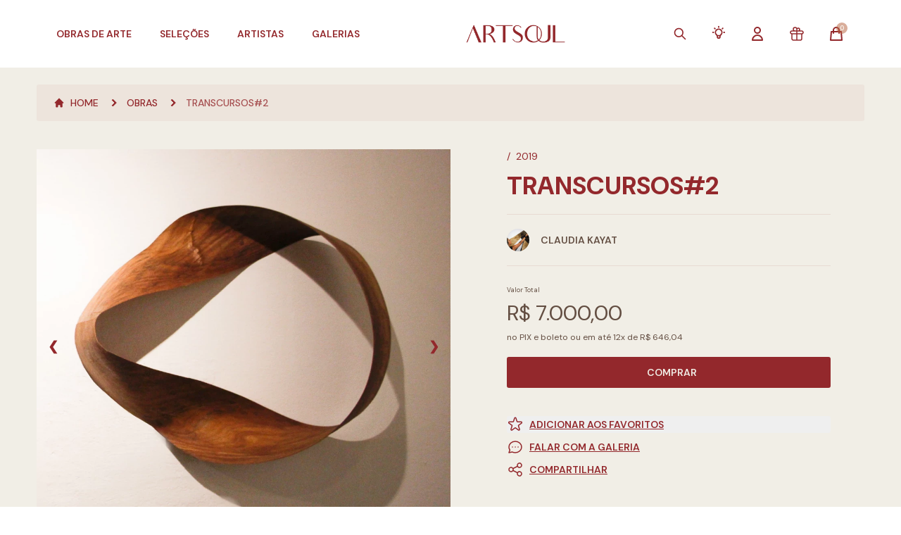

--- FILE ---
content_type: text/html; charset=UTF-8
request_url: https://artsoul.com.br/obras/transcursos2
body_size: 37840
content:
<!DOCTYPE html>
<html lang="pt-BR">

<head>
    <meta charset="UTF-8" />
    <meta name="viewport" content="width=device-width, initial-scale=1.0" />
    <meta name="csrf-token" content="nrFo0dbimYEduEY2WXZ7qTw749Ft4SioPaQGWBoE">
    <meta name="theme-color" content="#93282C">
    <link rel="icon" type="image/png" sizes="32x32" href="https://artsoul.com.br/favicon-32x32.png">
    <link rel="icon" type="image/png" sizes="16x16" href="https://artsoul.com.br/favicon-16x16.png">
    <link rel="apple-touch-icon" sizes="180x180" href="https://artsoul.com.br/apple-touch-icon.png">
    <link rel="icon" type="image/png" sizes="192x192" href="https://artsoul.com.br/android-chrome-192x192.png">
    <link rel="icon" type="image/png" sizes="512x512" href="https://artsoul.com.br/android-chrome-512x512.png">
    <link rel="shortcut icon" href="https://artsoul.com.br/favicon.ico" />
    <link rel="manifest" href="https://artsoul.com.br/site.webmanifest">
    <link rel="alternate" hreflang="pt-BR" href="https://artsoul.com.br/obras/transcursos2" />
    <link rel="alternate" hreflang="en-US" href="https://en.artsoul.com.br/obras/transcursos2" />
    <link rel="alternate" hreflang="x-default" href="https://artsoul.com.br/obras/transcursos2" />

    
    <title>Transcursos2 - Artsoul - Marketplace de Arte Contemporânea</title>
<meta name="description" content="Transcursos2. Artista Claudia Kayat. Da Claudia Kayat. Artsoul - Marketplace de Arte Contemporânea" />
<meta property="og:type" content="website" />
<meta property="og:locale" content="pt_BR">
<meta property="og:site_name" content="Artsoul - Marketplace de Arte Contemporânea" />
<meta property="og:title" content="Transcursos2 - Artsoul - Marketplace de Arte Contemporânea" />
<meta property="og:description" content="Transcursos2. Artista Claudia Kayat. Da Claudia Kayat. Artsoul - Marketplace de Arte Contemporânea" />
<meta property="og:url" content="https://artsoul.com.br/obras/transcursos2" />
<meta property="og:image" content="https://artsoul.nyc3.cdn.digitaloceanspaces.com/artworks/2805/gbCqbdCJnegQaWvQ18bw1R23032022022001.webp" />
<meta property="og:image:width" content="1024">
<meta property="og:image:height" content="952">
<meta property="twitter:title" content="Transcursos2 - Artsoul - Marketplace de Arte Contemporânea" />
<meta property="twitter:description" content="Transcursos2. Artista Claudia Kayat. Da Claudia Kayat. Artsoul - Marketplace de Arte Contemporânea" />
<meta property="twitter:image" content="https://artsoul.nyc3.cdn.digitaloceanspaces.com/artworks/2805/gbCqbdCJnegQaWvQ18bw1R23032022022001.webp" />
<meta name="twitter:card" content="summary_large_image" />
<meta name="lomadee-verification" content="22851482" />
<meta name="google-site-verification" content="dHm4m1tUbsYrJSyGls7YB7MeUGCIBhMtJ_OauMZ35Vw" />
<meta name="google-site-verification" content="S3xLW6UcgI9UQhHiBS9Hyww0jFX5bXkon-L12b-VzjY" />
<meta name="facebook-domain-verification" content="wxk3rckm7j3jfikjxjkh74bnrt0yey" />
<meta name="p:domain_verify" content="4f6d4c7c698420a6d4a27f92b373c307"/>
<meta name="robots" content="index,follow">
<meta name="google-site-verification" content="m_ktrwry8IyTVrvMlQhl2xFCGIsAWTACdyFjphAHkjg" />
<link rel="canonical" href="https://artsoul.com.br/obras/transcursos2" />
<script type="text/javascript" src="https://cdn.weglot.com/weglot.min.js"></script>
<script>
    Weglot.initialize({
        api_key: 'wg_945e7b91ceaef5d761f7232c74724b518'
    });
</script>

<!-- Google tag (gtag.js) -->
<script async src="https://www.googletagmanager.com/gtag/js?id=G-TL9VDMCNYX"></script>
<script async src="https://www.googletagmanager.com/gtag/js?id=AW-11425627765"></script>
<script>
    window.dataLayer = window.dataLayer || [];

    function gtag() {
        dataLayer.push(arguments);
    }
    gtag('js', new Date());

    gtag('config', 'G-TL9VDMCNYX');
    gtag('config', 'AW-11425627765');
</script>

<!-- Google Tag Manager -->
<script>
    (function(w, d, s, l, i) {
        w[l] = w[l] || [];
        w[l].push({
            'gtm.start': new Date().getTime(),
            event: 'gtm.js'
        });
        var f = d.getElementsByTagName(s)[0],
            j = d.createElement(s),
            dl = l != 'dataLayer' ? '&l=' + l : '';
        j.async = true;
        j.src = 'https://www.googletagmanager.com/gtm.js?id=' + i + dl;
        f.parentNode.insertBefore(j, f);
    })(window, document, 'script', 'dataLayer', 'GTM-P88Q483');
</script>
<!-- End Google Tag Manager -->

<script type="text/javascript" src="https://artsoul.nyc3.cdn.digitaloceanspaces.com/assets/datalayers.js"></script>

            <link defer href="https://artsoul.nyc3.cdn.digitaloceanspaces.com/assets/app.css" rel="stylesheet">
        <link type="text/css" rel="stylesheet" href="https://artsoul.com.br/vendor/lightgallery/lightgallery.min.css" />
    <style>
        .design.dot:hover {
            background-color: rgba(147, 40, 44, 0.8) !important;
        }

        .design.dot.active {
            background-color: #93282C !important;
        }

        .artwork.dot:hover {
            background-color: rgba(147, 40, 44, 0.8) !important;
        }

        .artwork.dot.active {
            background-color: #93282C !important;
        }
    </style>
        <link rel="stylesheet" href="https://artsoul.com.br/vendor/dropify/css/dropify.min.css" />
    <style >[wire\:loading], [wire\:loading\.delay], [wire\:loading\.inline-block], [wire\:loading\.inline], [wire\:loading\.block], [wire\:loading\.flex], [wire\:loading\.table], [wire\:loading\.grid], [wire\:loading\.inline-flex] {display: none;}[wire\:loading\.delay\.shortest], [wire\:loading\.delay\.shorter], [wire\:loading\.delay\.short], [wire\:loading\.delay\.long], [wire\:loading\.delay\.longer], [wire\:loading\.delay\.longest] {display:none;}[wire\:offline] {display: none;}[wire\:dirty]:not(textarea):not(input):not(select) {display: none;}input:-webkit-autofill, select:-webkit-autofill, textarea:-webkit-autofill {animation-duration: 50000s;animation-name: livewireautofill;}@keyframes livewireautofill { from {} }</style>
</head>

<body class="subpixel-antialiased" x-data x-init="dataLayerUserProperties(null)">
    <!-- Google Tag Manager (noscript) -->
    <noscript>
        <iframe src="https://www.googletagmanager.com/ns.html?id=GTM-P88Q483" height="0" width="0"
            style="display:none;visibility:hidden"></iframe>
    </noscript>
    <!-- End Google Tag Manager (noscript) -->
    <div class="relative bg-offwhite mx-auto max-w-screen-fhd min-h-screen antialiase"
        x-data="{ openCart: false, isHome: false, pageScrolled: false, isMobile: window.innerWidth < 1024, openMobileMenu: false, openNavBuy: false, openNavKnow: false, openNavInfo: false }">
        <div class="top-0 z-30 fixed w-full max-w-screen-fhd" :class="{
                'bg-white !shadow transition duration-100': pageScrolled,
                'lg:bg-gradient-to-b lg:via-black/60 lg:from-black': isHome && !pageScrolled && (!openNavBuy && !openNavKnow && ! openNavInfo),
                '!bg-white': (openNavBuy || openNavKnow || openNavInfo)
            }" @scroll.window="pageScrolled = window.scrollY > 20">

                            <div @keyup.escape="openNavBuy = false; openNavKnow = false; openNavInfo = false;">
    <div class="z-40 bg-white lg:pt-4 w-full lg:max-w-screen-fhd h-14 lg:h-24 transition-all duration-300"
        :class="isHome && !pageScrolled ? 'lg:h-32 lg:bg-transparent' : '', isHome && pageScrolled ? 'lg:h-24' : 'bg-white'">

                    <div>
    <nav class="hidden lg:block lg:z-20 absolute lg:relative w-full max-w-screen-fhd">
        <div class="lg:relative flex justify-between items-center px-4 xl:px-20 transition-all duration-300"
            :class="(!openNavBuy && isHome) && !pageScrolled ? 'text-offwhite' : 'text-clay'">
            <ul class="z-10 lg:flex flex-row items-center space-x-10 h-16 font-semibold text-sm uppercase">
                <li @mouseover="openNavBuy = true; openNavKnow = false; openNavInfo = false;">
                    <a href="javascript:void(0)" class="hover:text-blood transition">
                        Obras de Arte
                    </a>
                </li>
                <li>
                    <a href="https://artsoul.com.br/destaques" class="transition"
                        :class="{'hover:text-blood': pageScrolled || openNavBuy, 'hover:text-offwhite': ! pageScrolled && !openNavBuy}">
                        Seleções
                    </a>
                </li>

                <li>
                    <a href="https://artsoul.com.br/artistas" class="transition"
                        :class="{'hover:text-blood': pageScrolled || openNavBuy, 'hover:text-offwhite': ! pageScrolled && !openNavBuy}">
                        Artistas
                    </a>
                </li>

                <li>
                    <a href="https://artsoul.com.br/galerias" class="transition"
                        :class="{'hover:text-blood': pageScrolled || openNavBuy, 'hover:text-offwhite': ! pageScrolled && !openNavBuy}">
                        Galerias
                    </a>
                </li>
            </ul>

            <div>
                                <a href="https://artsoul.com.br" class="w-full shrink-0">
                    <img src="https://artsoul.com.br/images/logo/logo_branco_horizontal.png" alt="Artsoul"
                        class="h-6 mx-auto lazyload lg:h-10" x-cloak
                        x-show="(!openNavBuy && !openNavKnow && !openNavInfo && isHome) && !pageScrolled">
                    <img src="https://artsoul.com.br/images/logo/logo_primaria_horizontal.png"
                        alt="Artsoul" class="h-6 mx-auto lazyload lg:h-10" x-cloak
                        x-show="(openNavBuy || openNavKnow || openNavInfo || !isHome) || pageScrolled">
                </a>
            </div>

            <ul class="z-10 lg:flex flex-row items-center space-x-8 h-16 font-semibold text-sm uppercase" :class="(!openNavBuy && !openNavKnow && !openNavInfo && isHome) && !pageScrolled ? 'text-offwhite' :
                    'text-clay'">
                <li>
                    <a href="#" class="hover:text-blood transition"
                        @click.prevent="$dispatch('openpopup', 'global-search-modal')">
                        <span class="lg:hidden 2xl:block">Buscar</span>
                        <svg xmlns="http://www.w3.org/2000/svg" class="2xl:hidden lg:block w-6 h-5" fill="none" viewBox="0 0 24 24" stroke="currentColor">
    <path stroke-linecap="round" stroke-linejoin="round" stroke-width="2" d="M21 21l-6-6m2-5a7 7 0 11-14 0 7 7 0 0114 0z" />
</svg>
                    </a>
                </li>

                <li>
                    <div class="inline-block relative text-left" x-data="{ openDropdown: false }">
                        <a href="#" @click.prevent="openDropdown = !openDropdown" class="hover:text-blood transition">
                            <span class="lg:hidden 2xl:block">Serviços</span>
                            <svg class="2xl:hidden lg:block" style="height: 22px; width: 22px" fill="none" stroke="currentColor" viewBox="0 0 24 24" xmlns="http://www.w3.org/2000/svg">
    <path stroke-linecap="round" stroke-linejoin="round" stroke-width="2"
        d="M9.663 17h4.673M12 3v1m6.364 1.636l-.707.707M21 12h-1M4 12H3m3.343-5.657l-.707-.707m2.828 9.9a5 5 0 117.072 0l-.548.547A3.374 3.374 0 0014 18.469V19a2 2 0 11-4 0v-.531c0-.895-.356-1.754-.988-2.386l-.548-.547z">
    </path>
</svg>                        </a>

                        <div class="right-0 absolute bg-white ring-opacity-5 shadow-lg mt-4 rounded-me focus:outline-none ring-1 ring-black w-80 origin-top-right"
                            role="menu" aria-orientation="vertical" aria-labelledby="menu-button" tabindex="-1"
                            x-show="openDropdown" x-cloak @mouseleave="openDropdown =  false"
                            x-transition:enter.duration.300ms x-transition:leave.duration.100ms>
                            <div class="py-1" role="none">
                                <a href="https://artsoul.com.br/lista-de-presentes"
                                    class="flex items-center space-x-2 bg-clay/5 px-4 py-2 w-full text-clay hover:text-blood text-sm transition"
                                    role="menuitem" tabindex="-1" id="menu-item-0">
                                    <svg class="w-5 h-5 text-clay shrink-0" fill="none" stroke="currentColor" viewBox="0 0 24 24" xmlns="http://www.w3.org/2000/svg">
    <path stroke-linecap="round" stroke-linejoin="round" stroke-width="1.5"
          d="M12 8v13m0-13V6a2 2 0 112 2h-2zm0 0V5.5A2.5 2.5 0 109.5 8H12zm-7 4h14M5 12a2 2 0 110-4h14a2 2 0 110 4M5 12v7a2 2 0 002 2h10a2 2 0 002-2v-7">
    </path>
</svg>
                                    <span>Lista de Presentes</span>
                                </a>
                                <a href="https://artsoul.com.br/servicos/consultoria-personalizada"
                                    class="flex items-center space-x-2 bg-clay/5 px-4 py-2 w-full text-clay hover:text-blood text-sm transition"
                                    role="menuitem" tabindex="-1" id="menu-item-0">
                                    <svg class="w-5 h-6 text-clay shrink-0" fill="none" stroke="currentColor" viewBox="0 0 24 24" xmlns="http://www.w3.org/2000/svg">
    <path stroke-linecap="round" stroke-linejoin="round" stroke-width="2"
        d="M9.663 17h4.673M12 3v1m6.364 1.636l-.707.707M21 12h-1M4 12H3m3.343-5.657l-.707-.707m2.828 9.9a5 5 0 117.072 0l-.548.547A3.374 3.374 0 0014 18.469V19a2 2 0 11-4 0v-.531c0-.895-.356-1.754-.988-2.386l-.548-.547z">
    </path>
</svg>                                    <span>Consultoria Personalizada</span>
                                </a>
                                <a href="https://artsoul.com.br/servicos"
                                    class="flex items-center space-x-2 bg-clay/5 px-4 py-2 w-full text-clay hover:text-blood text-sm transition"
                                    role="menuitem" tabindex="-1" id="menu-item-0">
                                    <svg class="w-5 h-5 text-clay shrink-0" fill="none" stroke="currentColor" viewBox="0 0 24 24" xmlns="http://www.w3.org/2000/svg">
    <path stroke-linecap="round" stroke-linejoin="round" stroke-width="2"
          d="M8 16l2.879-2.879m0 0a3 3 0 104.243-4.242 3 3 0 00-4.243 4.242zM21 12a9 9 0 11-18 0 9 9 0 0118 0z"></path>
</svg>                                    <span>Parceiros</span>
                                </a>
                            </div>
                        </div>
                    </div>
                </li>

                                    <li>
                        <a href="javascript:void(0)" @click.prevent="$dispatch('openpopup', 'login-modal')"
                            class="hover:text-blood transition">
                            <span class="lg:hidden 2xl:block">Minha Conta</span>
                            <svg xmlns="http://www.w3.org/2000/svg" class="2xl:hidden lg:block w-6 h-6" fill="none" viewBox="0 0 24 24" stroke="currentColor">
    <path stroke-linecap="round" stroke-linejoin="round" stroke-width="2"
        d="M16 7a4 4 0 11-8 0 4 4 0 018 0zM12 14a7 7 0 00-7 7h14a7 7 0 00-7-7z" />
</svg>                        </a>
                    </li>
                
                
                <li>
                    <a href="https://artsoul.com.br/lista-de-presentes">
                        <svg class="w-6 h-6 hover:text-blood transition" fill="none" stroke="currentColor" viewBox="0 0 24 24" xmlns="http://www.w3.org/2000/svg">
    <path stroke-linecap="round" stroke-linejoin="round" stroke-width="1.5"
          d="M12 8v13m0-13V6a2 2 0 112 2h-2zm0 0V5.5A2.5 2.5 0 109.5 8H12zm-7 4h14M5 12a2 2 0 110-4h14a2 2 0 110 4M5 12v7a2 2 0 002 2h10a2 2 0 002-2v-7">
    </path>
</svg>
                    </a>
                </li>

                <li class="">
                    <a href="#" @click.prevent="openCart = !openCart">
                        <div class="relative">
                            <svg xmlns="http://www.w3.org/2000/svg" class="w-6 h-6 hover:text-blood transition" fill="none" viewBox="0 0 24 24" stroke="currentColor">
    <path stroke-linecap="round" stroke-linejoin="round" stroke-width="2"
        d="M16 11V7a4 4 0 00-8 0v4M5 9h14l1 12H4L5 9z" />
</svg>                            <span
                                class="-top-1 -right-1 absolute flex justify-center items-center bg-terra rounded-full w-4 h-4 text-1xs text-offwhite animate-pulse">
                                <span wire:id="recRLP4PPg7795GLMVte" wire:initial-data="{&quot;fingerprint&quot;:{&quot;id&quot;:&quot;recRLP4PPg7795GLMVte&quot;,&quot;name&quot;:&quot;cart.cart-items-count&quot;,&quot;locale&quot;:&quot;pt-BR&quot;,&quot;path&quot;:&quot;obras\/transcursos2&quot;,&quot;method&quot;:&quot;GET&quot;,&quot;v&quot;:&quot;acj&quot;},&quot;effects&quot;:{&quot;listeners&quot;:[&quot;updateCartCount&quot;,&quot;updateCart&quot;]},&quot;serverMemo&quot;:{&quot;children&quot;:[],&quot;errors&quot;:[],&quot;htmlHash&quot;:&quot;64151a00&quot;,&quot;data&quot;:[],&quot;dataMeta&quot;:[],&quot;checksum&quot;:&quot;33fabed3966f10e2378894059aada8009333b3f7836901742ebf5fd9fcec54d6&quot;}}">0</span>

<!-- Livewire Component wire-end:recRLP4PPg7795GLMVte -->                            </span>
                        </div>
                    </a>
                </li>
            </ul>
        </div>

        <div class="bottom-shadow pt-3" x-transition:enter.duration.500ms x-transition:leave.duration.50ms x-cloak
            x-show="openNavBuy" @mouseleave="openNavBuy = false">
            <div class="divide-y divide-clay/10">
                <div
                    class="lg:grid lg:grid-cols-4 bg-white bg-opacity-[97%] lg:p-8 xl:p-10 pt-0 border-brown w-full text-sm uppercase">
                    <div class="flex flex-col justify-between">
                        <ul class="space-y-3 lg:pl-4 xl:pl-8">
                            <li>
                                <a href="https://artsoul.com.br/obras"
                                    class="flex items-center space-x-2 font-semibold text-brown hover:text-blood transition">
                                    <svg xmlns="http://www.w3.org/2000/svg" stroke-width="2" class="w-4 h-4" fill="none"
    viewBox="0 0 24 24" stroke="currentColor">
    <path stroke-linecap="round" stroke-linejoin="round"
        d="M11.049 2.927c.3-.921 1.603-.921 1.902 0l1.519 4.674a1 1 0 00.95.69h4.915c.969 0 1.371 1.24.588 1.81l-3.976 2.888a1 1 0 00-.363 1.118l1.518 4.674c.3.922-.755 1.688-1.538 1.118l-3.976-2.888a1 1 0 00-1.176 0l-3.976 2.888c-.783.57-1.838-.197-1.538-1.118l1.518-4.674a1 1 0 00-.363-1.118l-3.976-2.888c-.784-.57-.38-1.81.588-1.81h4.914a1 1 0 00.951-.69l1.519-4.674z" />
</svg>
                                    <span>Ver Todas as Obras</span>
                                </a>
                            </li>
                            <li>
                                <a href="https://artsoul.com.br/design/catalogo"
                                    class="flex items-center space-x-2 font-semibold text-clay hover:text-blood transition">
                                    <svg xmlns="http://www.w3.org/2000/svg" stroke-width="2" class="w-4 h-4" fill="none"
    viewBox="0 0 24 24" stroke="currentColor">
    <path stroke-linecap="round" stroke-linejoin="round"
        d="M11.049 2.927c.3-.921 1.603-.921 1.902 0l1.519 4.674a1 1 0 00.95.69h4.915c.969 0 1.371 1.24.588 1.81l-3.976 2.888a1 1 0 00-.363 1.118l1.518 4.674c.3.922-.755 1.688-1.538 1.118l-3.976-2.888a1 1 0 00-1.176 0l-3.976 2.888c-.783.57-1.838-.197-1.538-1.118l1.518-4.674a1 1 0 00-.363-1.118l-3.976-2.888c-.784-.57-.38-1.81.588-1.81h4.914a1 1 0 00.951-.69l1.519-4.674z" />
</svg>
                                    <span>Peças de Design</span>
                                </a>
                            </li>
                        </ul>

                        <ul class="flex flex-col space-y-5 lg:pl-4 xl:pl-8">
                            <li class="font-bold text-clay">Temas</li>
                                                            <li>
                                    <a href="https://artsoul.com.br/obras/tema/contemporaneo"
                                        class="text-brown hover:text-blood transition">
                                        Contemporâneo
                                    </a>
                                </li>
                                                            <li>
                                    <a href="https://artsoul.com.br/obras/tema/abstrato"
                                        class="text-brown hover:text-blood transition">
                                        Abstrato
                                    </a>
                                </li>
                                                            <li>
                                    <a href="https://artsoul.com.br/obras/tema/paisagem"
                                        class="text-brown hover:text-blood transition">
                                        Paisagem
                                    </a>
                                </li>
                                                        <li>
                                <a href="https://artsoul.com.br/obras" class="text-brown hover:text-blood transition">
                                    Outros
                                </a>
                            </li>
                        </ul>
                    </div>

                    <ul class="flex flex-col space-y-5 lg:pl-4 xl:pl-8">
                        <li class="font-bold text-clay">Técnicas</li>
                                                    <li><a href="https://artsoul.com.br/obras/tecnica/pintura"
                                    class="text-brown hover:text-blood transition">
                                    Pintura
                                </a>
                            </li>
                                                    <li><a href="https://artsoul.com.br/obras/tecnica/fotografia"
                                    class="text-brown hover:text-blood transition">
                                    Fotografia
                                </a>
                            </li>
                                                    <li><a href="https://artsoul.com.br/obras/tecnica/escultura"
                                    class="text-brown hover:text-blood transition">
                                    Escultura
                                </a>
                            </li>
                                                    <li><a href="https://artsoul.com.br/obras/tecnica/desenho"
                                    class="text-brown hover:text-blood transition">
                                    Desenho
                                </a>
                            </li>
                                                    <li><a href="https://artsoul.com.br/obras/tecnica/ceramica"
                                    class="text-brown hover:text-blood transition">
                                    Cerâmica
                                </a>
                            </li>
                                                <li>
                            <a href="https://artsoul.com.br/obras" class="text-brown hover:text-blood transition">
                                Outros
                            </a>
                        </li>
                    </ul>

                    <ul class="flex flex-col space-y-5 lg:pl-4 xl:pl-8">
                        <li class="font-bold text-clay">Preços</li>
                                                    <li>
                                <a href="https://artsoul.com.br/obras?preco[0]=0-100000"
                                    class="text-brown hover:text-blood transition">
                                    ATÉ R$ 1.000
                                </a>
                            </li>
                                                    <li>
                                <a href="https://artsoul.com.br/obras?preco[0]=100001-200000"
                                    class="text-brown hover:text-blood transition">
                                    R$ 1.001 ATÉ R$ R$ 2.000
                                </a>
                            </li>
                                                    <li>
                                <a href="https://artsoul.com.br/obras?preco[0]=200001-500000"
                                    class="text-brown hover:text-blood transition">
                                    R$ 2.001 ATÉ R$ R$ 5.000
                                </a>
                            </li>
                                                    <li>
                                <a href="https://artsoul.com.br/obras?preco[0]=500001-1000000"
                                    class="text-brown hover:text-blood transition">
                                    R$ 5.001 ATÉ R$ R$ 10.000
                                </a>
                            </li>
                                                    <li>
                                <a href="https://artsoul.com.br/obras?preco[0]=1000001-2000000"
                                    class="text-brown hover:text-blood transition">
                                    R$ 10.001 ATÉ R$ R$ 20.000
                                </a>
                            </li>
                                                    <li>
                                <a href="https://artsoul.com.br/obras?preco[0]=2000001-5000000"
                                    class="text-brown hover:text-blood transition">
                                    R$ 20.001 ATÉ R$ R$ 50.000
                                </a>
                            </li>
                                            </ul>

                    <ul class="2xl:flex flex-col space-y-5 lg:pl-4 xl:pl-8">
                        <li class="font-bold text-clay">Tamanhos</li>
                                                    <li>
                                <a href="https://artsoul.com.br/obras?tamanho[0]=0-40"
                                    class="text-brown hover:text-blood transition">
                                    Pequeno (Até 40cm)
                                </a>
                            </li>
                                                    <li>
                                <a href="https://artsoul.com.br/obras?tamanho[0]=41-100"
                                    class="text-brown hover:text-blood transition">
                                    Médio (Entre 40-100cm)
                                </a>
                            </li>
                                                    <li>
                                <a href="https://artsoul.com.br/obras?tamanho[0]=101-200"
                                    class="text-brown hover:text-blood transition">
                                    Grande (Entre 101-200cm)
                                </a>
                            </li>
                                                    <li>
                                <a href="https://artsoul.com.br/obras?tamanho[0]=201-100000"
                                    class="text-brown hover:text-blood transition">
                                    Extra Grande (Maior que 200cm)
                                </a>
                            </li>
                                                <li class="!mt-[3.7rem]">
                            <a href="https://artsoul.com.br/multiplos-artsoul"
                                class="flex items-center space-x-2 font-semibold text-brown hover:text-blood transition">
                                <img src="https://artsoul.com.br/images/favicon.png" alt="Artsoul" class="w-4 h-4"
                                    loading="lazy">
                                <span>Múltiplos Artsoul</span>
                            </a>
                        </li>
                    </ul>
                </div>

                <section class="bg-white bg-opacity-[97%] p-5">
    <div class="swiper swiper-home-categories relative" id="swiper-home-categories" navegationId="categories">
    <div class="flex items-start !pr-10 swiper-wrapper">
        <article class="p-5 cursor-pointer swiper-slide">
        <a href="https://artsoul.com.br/obras/tecnica/tecnica-mista"
            class="group flex items-center space-x-2 lg:space-x-4">
            <div class="relative w-14 lg:w-32">
                <img src="https://artsoul.com.br/images/bg_white.svg" data-src="https://artsoul.nyc3.digitaloceanspaces.com/tags/16/FpNFfSV2wHIEJUXD2ztxwH220320222330140.webp"
                    alt="Técnica Mista"
                    class="w-14 lg:w-32 h-8 lg:h-16 object-center object-cover swiper-lazy lazyload" loading="lazy" />
                <div class="swiper-lazy-preloader swiper-lazy-preloader-blue"></div>
            </div>

            <div class="flex flex-col flex-shrink-0">
                <p class="!text-brown text-1xs lg:text-xs text-left uppercase">Obras</p>
                <span
                    class="font-bold !text-clay text-1xs group-hover:!text-blood lg:text-sm text-left uppercase transition">
                    Técnica Mista
                </span>
            </div>
        </a>
    </article>
    <article class="p-5 cursor-pointer swiper-slide">
        <a href="https://artsoul.com.br/obras/tecnica/ceramica"
            class="group flex items-center space-x-2 lg:space-x-4">
            <div class="relative w-14 lg:w-32">
                <img src="https://artsoul.com.br/images/bg_white.svg" data-src="https://artsoul.nyc3.cdn.digitaloceanspaces.com/tags/40/uES4kMudXIFJW66arOZoYD03102023182429.webp"
                    alt="Cerâmica"
                    class="w-14 lg:w-32 h-8 lg:h-16 object-center object-cover swiper-lazy lazyload" loading="lazy" />
                <div class="swiper-lazy-preloader swiper-lazy-preloader-blue"></div>
            </div>

            <div class="flex flex-col flex-shrink-0">
                <p class="!text-brown text-1xs lg:text-xs text-left uppercase">Obras</p>
                <span
                    class="font-bold !text-clay text-1xs group-hover:!text-blood lg:text-sm text-left uppercase transition">
                    Cerâmica
                </span>
            </div>
        </a>
    </article>
    <article class="p-5 cursor-pointer swiper-slide">
        <a href="https://artsoul.com.br/obras/tecnica/joias"
            class="group flex items-center space-x-2 lg:space-x-4">
            <div class="relative w-14 lg:w-32">
                <img src="https://artsoul.com.br/images/bg_white.svg" data-src="https://artsoul.com.br/images/category-tag.jpg"
                    alt="Jóia"
                    class="w-14 lg:w-32 h-8 lg:h-16 object-center object-cover swiper-lazy lazyload" loading="lazy" />
                <div class="swiper-lazy-preloader swiper-lazy-preloader-blue"></div>
            </div>

            <div class="flex flex-col flex-shrink-0">
                <p class="!text-brown text-1xs lg:text-xs text-left uppercase">Obras</p>
                <span
                    class="font-bold !text-clay text-1xs group-hover:!text-blood lg:text-sm text-left uppercase transition">
                    Jóia
                </span>
            </div>
        </a>
    </article>
    <article class="p-5 cursor-pointer swiper-slide">
        <a href="https://artsoul.com.br/obras/tecnica/gravura"
            class="group flex items-center space-x-2 lg:space-x-4">
            <div class="relative w-14 lg:w-32">
                <img src="https://artsoul.com.br/images/bg_white.svg" data-src="https://artsoul.nyc3.digitaloceanspaces.com/tags/10/2bybCrHszNcV6FxiEdnFNG230320220745210.webp"
                    alt="Gravura"
                    class="w-14 lg:w-32 h-8 lg:h-16 object-center object-cover swiper-lazy lazyload" loading="lazy" />
                <div class="swiper-lazy-preloader swiper-lazy-preloader-blue"></div>
            </div>

            <div class="flex flex-col flex-shrink-0">
                <p class="!text-brown text-1xs lg:text-xs text-left uppercase">Obras</p>
                <span
                    class="font-bold !text-clay text-1xs group-hover:!text-blood lg:text-sm text-left uppercase transition">
                    Gravura
                </span>
            </div>
        </a>
    </article>
    <article class="p-5 cursor-pointer swiper-slide">
        <a href="https://artsoul.com.br/obras/tecnica/fotografia"
            class="group flex items-center space-x-2 lg:space-x-4">
            <div class="relative w-14 lg:w-32">
                <img src="https://artsoul.com.br/images/bg_white.svg" data-src="https://artsoul.nyc3.digitaloceanspaces.com/tags/8/HO5WfZlygh2rSwxxOixSpk230320221159030.webp"
                    alt="Fotografia"
                    class="w-14 lg:w-32 h-8 lg:h-16 object-center object-cover swiper-lazy lazyload" loading="lazy" />
                <div class="swiper-lazy-preloader swiper-lazy-preloader-blue"></div>
            </div>

            <div class="flex flex-col flex-shrink-0">
                <p class="!text-brown text-1xs lg:text-xs text-left uppercase">Obras</p>
                <span
                    class="font-bold !text-clay text-1xs group-hover:!text-blood lg:text-sm text-left uppercase transition">
                    Fotografia
                </span>
            </div>
        </a>
    </article>
    <article class="p-5 cursor-pointer swiper-slide">
        <a href="https://artsoul.com.br/obras/tecnica/design"
            class="group flex items-center space-x-2 lg:space-x-4">
            <div class="relative w-14 lg:w-32">
                <img src="https://artsoul.com.br/images/bg_white.svg" data-src="https://artsoul.nyc3.digitaloceanspaces.com/tags/14/fdhYb4dRPcLNvjTLhVTIfD230320220726060.webp"
                    alt="Design"
                    class="w-14 lg:w-32 h-8 lg:h-16 object-center object-cover swiper-lazy lazyload" loading="lazy" />
                <div class="swiper-lazy-preloader swiper-lazy-preloader-blue"></div>
            </div>

            <div class="flex flex-col flex-shrink-0">
                <p class="!text-brown text-1xs lg:text-xs text-left uppercase">Obras</p>
                <span
                    class="font-bold !text-clay text-1xs group-hover:!text-blood lg:text-sm text-left uppercase transition">
                    Design
                </span>
            </div>
        </a>
    </article>
    <article class="p-5 cursor-pointer swiper-slide">
        <a href="https://artsoul.com.br/obras/tecnica/outras-tecnicas"
            class="group flex items-center space-x-2 lg:space-x-4">
            <div class="relative w-14 lg:w-32">
                <img src="https://artsoul.com.br/images/bg_white.svg" data-src="https://artsoul.nyc3.digitaloceanspaces.com/tags/36/eLe8oCvOcmO4zFWCIitmxx230320221854430.webp"
                    alt="Outra Técnica"
                    class="w-14 lg:w-32 h-8 lg:h-16 object-center object-cover swiper-lazy lazyload" loading="lazy" />
                <div class="swiper-lazy-preloader swiper-lazy-preloader-blue"></div>
            </div>

            <div class="flex flex-col flex-shrink-0">
                <p class="!text-brown text-1xs lg:text-xs text-left uppercase">Obras</p>
                <span
                    class="font-bold !text-clay text-1xs group-hover:!text-blood lg:text-sm text-left uppercase transition">
                    Outra Técnica
                </span>
            </div>
        </a>
    </article>
    <article class="p-5 cursor-pointer swiper-slide">
        <a href="https://artsoul.com.br/obras/tecnica/escultura"
            class="group flex items-center space-x-2 lg:space-x-4">
            <div class="relative w-14 lg:w-32">
                <img src="https://artsoul.com.br/images/bg_white.svg" data-src="https://artsoul.nyc3.digitaloceanspaces.com/tags/9/YvacI9ZqVAKyt42SLAORta230320222312260.webp"
                    alt="Escultura"
                    class="w-14 lg:w-32 h-8 lg:h-16 object-center object-cover swiper-lazy lazyload" loading="lazy" />
                <div class="swiper-lazy-preloader swiper-lazy-preloader-blue"></div>
            </div>

            <div class="flex flex-col flex-shrink-0">
                <p class="!text-brown text-1xs lg:text-xs text-left uppercase">Obras</p>
                <span
                    class="font-bold !text-clay text-1xs group-hover:!text-blood lg:text-sm text-left uppercase transition">
                    Escultura
                </span>
            </div>
        </a>
    </article>
    <article class="p-5 cursor-pointer swiper-slide">
        <a href="https://artsoul.com.br/obras/tecnica/desenho"
            class="group flex items-center space-x-2 lg:space-x-4">
            <div class="relative w-14 lg:w-32">
                <img src="https://artsoul.com.br/images/bg_white.svg" data-src="https://artsoul.nyc3.digitaloceanspaces.com/tags/12/9ciwOqPtvKxy7ByELOOjii230320220022080.webp"
                    alt="Desenho"
                    class="w-14 lg:w-32 h-8 lg:h-16 object-center object-cover swiper-lazy lazyload" loading="lazy" />
                <div class="swiper-lazy-preloader swiper-lazy-preloader-blue"></div>
            </div>

            <div class="flex flex-col flex-shrink-0">
                <p class="!text-brown text-1xs lg:text-xs text-left uppercase">Obras</p>
                <span
                    class="font-bold !text-clay text-1xs group-hover:!text-blood lg:text-sm text-left uppercase transition">
                    Desenho
                </span>
            </div>
        </a>
    </article>
    <article class="p-5 cursor-pointer swiper-slide">
        <a href="https://artsoul.com.br/obras/tecnica/pintura"
            class="group flex items-center space-x-2 lg:space-x-4">
            <div class="relative w-14 lg:w-32">
                <img src="https://artsoul.com.br/images/bg_white.svg" data-src="https://artsoul.nyc3.digitaloceanspaces.com/tags/7/FHlx5IzrL1xqXJrKmVbAYQ220320222331210.webp"
                    alt="Pintura"
                    class="w-14 lg:w-32 h-8 lg:h-16 object-center object-cover swiper-lazy lazyload" loading="lazy" />
                <div class="swiper-lazy-preloader swiper-lazy-preloader-blue"></div>
            </div>

            <div class="flex flex-col flex-shrink-0">
                <p class="!text-brown text-1xs lg:text-xs text-left uppercase">Obras</p>
                <span
                    class="font-bold !text-clay text-1xs group-hover:!text-blood lg:text-sm text-left uppercase transition">
                    Pintura
                </span>
            </div>
        </a>
    </article>
    </div>

    <div class="absolute swiper-button-next swiper-button-next-categories  "></div>
    <div class="absolute swiper-button-prev swiper-button-prev-categories  "></div>
    <div class="mt-16 hidden">
        <div class="swiper-pagination "></div>
    </div>
</div>
</section>
            </div>
        </div>

        <div class="bottom-shadow pt-3" x-transition:enter.duration.500ms x-transition:leave.duration.50ms x-cloak
            x-show="openNavKnow" @mouseleave="openNavKnow = false">
            <div class="!bg-white pt-4 font-medium text-clay text-lg text-center uppercase">
                Passeie pelas nossas galerias, artistas e seleções exclusivas
            </div>
            <div
                class="lg:grid lg:grid-cols-5 bg-white bg-opacity-[97%] lg:p-8 xl:p-10 lg:!pb-0 xl:!pb-0 border-brown w-full text-sm uppercase">
                <ul class="flex flex-col space-y-6 col-span-2 lg:pl-4 xl:pl-8">
                    <li class="items-center grid grid-cols-2 font-bold text-clay">
                        <span>Artistas em Destaque</span>

                        <a href="https://artsoul.com.br/artistas"
                            class="ml-3 font-semibold text-clay hover:text-blood text-xs underline uppercase transition">
                            Ver todos os Artistas
                        </a>
                    </li>
                    <ul wire:id="6wAAelKvCWhpuNaZX6JI" wire:initial-data="{&quot;fingerprint&quot;:{&quot;id&quot;:&quot;6wAAelKvCWhpuNaZX6JI&quot;,&quot;name&quot;:&quot;menu.featured-artists&quot;,&quot;locale&quot;:&quot;pt-BR&quot;,&quot;path&quot;:&quot;obras\/transcursos2&quot;,&quot;method&quot;:&quot;GET&quot;,&quot;v&quot;:&quot;acj&quot;},&quot;effects&quot;:{&quot;listeners&quot;:[]},&quot;serverMemo&quot;:{&quot;children&quot;:[],&quot;errors&quot;:[],&quot;htmlHash&quot;:&quot;a3cfebbe&quot;,&quot;data&quot;:{&quot;readyToLoad&quot;:false},&quot;dataMeta&quot;:[],&quot;checksum&quot;:&quot;f7c01131d99e520025cfb557bbe210bec58c224d18d0fe1131eb48d294231e49&quot;}}" class="items-center lg:gap-4 2xl:gap-6 grid grid-cols-2 !mt-10 !mb-12" wire:init="loadData">
    </ul>
<!-- Livewire Component wire-end:6wAAelKvCWhpuNaZX6JI -->                </ul>

                <div class="flex flex-col col-span-3">
                    <ul class="flex flex-col lg:pl-4 xl:pl-8 w-full">
                        <li class="flex justify-between items-center font-bold text-clay">
                            <span>Galerias em Destaque</span>

                            <a href="https://artsoul.com.br/galerias"
                                class="font-semibold text-clay hover:text-blood text-xs underline uppercase transition">
                                Ver todas as Galerias
                            </a>
                        </li>
                        <ul wire:id="P48zBHaqBJVrRdD8iUjp" wire:initial-data="{&quot;fingerprint&quot;:{&quot;id&quot;:&quot;P48zBHaqBJVrRdD8iUjp&quot;,&quot;name&quot;:&quot;menu.featured-galleries&quot;,&quot;locale&quot;:&quot;pt-BR&quot;,&quot;path&quot;:&quot;obras\/transcursos2&quot;,&quot;method&quot;:&quot;GET&quot;,&quot;v&quot;:&quot;acj&quot;},&quot;effects&quot;:{&quot;listeners&quot;:[]},&quot;serverMemo&quot;:{&quot;children&quot;:[],&quot;errors&quot;:[],&quot;htmlHash&quot;:&quot;a91ed06c&quot;,&quot;data&quot;:{&quot;readyToLoad&quot;:false},&quot;dataMeta&quot;:[],&quot;checksum&quot;:&quot;4ca73dc74277291e66ebecce2b202c0b6809d7e89272a67f66d33b154a079d37&quot;}}" class="items-center gap-6 grid grid-cols-3 mt-10 mb-5" wire:init="loadData">
    </ul>
<!-- Livewire Component wire-end:P48zBHaqBJVrRdD8iUjp -->                    </ul>

                    <ul class="flex flex-col mt-10 lg:pl-4 xl:pl-8 w-full">
                        <li class="flex justify-between items-center font-bold text-clay">
                            <span>Seleções em Destaque</span>

                            <a href="https://artsoul.com.br/destaques"
                                class="font-semibold text-clay hover:text-blood text-xs underline uppercase transition">
                                Ver todas as Seleções
                            </a>
                        </li>
                        <ul wire:id="Hqp9ALBlOa2Pq0kaTC8q" wire:initial-data="{&quot;fingerprint&quot;:{&quot;id&quot;:&quot;Hqp9ALBlOa2Pq0kaTC8q&quot;,&quot;name&quot;:&quot;menu.featured-selections&quot;,&quot;locale&quot;:&quot;pt-BR&quot;,&quot;path&quot;:&quot;obras\/transcursos2&quot;,&quot;method&quot;:&quot;GET&quot;,&quot;v&quot;:&quot;acj&quot;},&quot;effects&quot;:{&quot;listeners&quot;:[]},&quot;serverMemo&quot;:{&quot;children&quot;:[],&quot;errors&quot;:[],&quot;htmlHash&quot;:&quot;1b2c8d89&quot;,&quot;data&quot;:{&quot;readyToLoad&quot;:false},&quot;dataMeta&quot;:[],&quot;checksum&quot;:&quot;5a758bdbe9d60eafd39f1f7afbae49d1d9d0be3f8bf9b43142d9d52e46567efc&quot;}}" class="items-center gap-8 grid grid-cols-3 mt-10 mb-5" wire:init="loadData">
    </ul>
<!-- Livewire Component wire-end:Hqp9ALBlOa2Pq0kaTC8q -->                    </ul>
                </div>
            </div>
        </div>

        <div class="bottom-shadow pt-3" x-transition:enter.duration.500ms x-transition:leave.duration.50ms x-cloak
            x-show="openNavInfo" @mouseleave="openNavInfo = false">
            <div class="!bg-white bg-opacity-[97%] pt-4 font-medium text-clay text-lg text-center uppercase">
                Fique por dentro de tudo que acontece no circuíto da arte
            </div>
            <div
                class="lg:grid lg:grid-cols-6 bg-gradient-to-b from-white to-offwhite bg-opacity-[97%] border-brown w-full text-sm uppercase">
                <ul class="flex flex-col space-y-6 col-span-3 xl:p-8 lg:px-5 lg:pt-8 xl:pt-10 xl:pb-0 xl:pl-20">
                    <li class="flex justify-between items-center !mb-4 font-bold text-clay">
                        <span>Próximas Exposições</span>

                        <a href="https://artsoul.com.br/revista/eventos"
                            class="font-semibold text-blood hover:text-blood text-xs underline uppercase transition">
                            Ver todas as Exposições
                        </a>
                    </li>
                    <div wire:id="7Q3SSypmWlHiZs0O0ybc" wire:initial-data="{&quot;fingerprint&quot;:{&quot;id&quot;:&quot;7Q3SSypmWlHiZs0O0ybc&quot;,&quot;name&quot;:&quot;home.next-events&quot;,&quot;locale&quot;:&quot;pt-BR&quot;,&quot;path&quot;:&quot;obras\/transcursos2&quot;,&quot;method&quot;:&quot;GET&quot;,&quot;v&quot;:&quot;acj&quot;},&quot;effects&quot;:{&quot;listeners&quot;:[]},&quot;serverMemo&quot;:{&quot;children&quot;:[],&quot;errors&quot;:[],&quot;htmlHash&quot;:&quot;c5275886&quot;,&quot;data&quot;:{&quot;readyToLoad&quot;:false,&quot;isHome&quot;:false},&quot;dataMeta&quot;:[],&quot;checksum&quot;:&quot;b2ba4db7538f8294d6e900307ada072d126e9154cf3edf33abff859a39c2a610&quot;}}" wire:init="loadEvents">
            <ul class="items-center gap-12 grid grid-cols-2 !mb-10">
                    </ul>
    </div>
<!-- Livewire Component wire-end:7Q3SSypmWlHiZs0O0ybc -->                </ul>

                <ul class="flex flex-col space-y-6 col-span-3 xl:p-8 lg:px-5 lg:pt-8 xl:pt-10 xl:pr-12 xl:pb-0">
                    <li class="flex justify-between items-center !mb-4 font-bold text-clay">
                        <span>Revista Artsoul</span>

                        <a href="https://blog.artsoul.com.br/"
                            class="font-semibold text-blood hover:text-blood text-xs underline uppercase transition">
                            Ver todas as Matérias
                        </a>
                    </li>
                    <div wire:id="fpOG3BtZjXAlOqh4wD9t" wire:initial-data="{&quot;fingerprint&quot;:{&quot;id&quot;:&quot;fpOG3BtZjXAlOqh4wD9t&quot;,&quot;name&quot;:&quot;home.magazine-posts&quot;,&quot;locale&quot;:&quot;pt-BR&quot;,&quot;path&quot;:&quot;obras\/transcursos2&quot;,&quot;method&quot;:&quot;GET&quot;,&quot;v&quot;:&quot;acj&quot;},&quot;effects&quot;:{&quot;listeners&quot;:[]},&quot;serverMemo&quot;:{&quot;children&quot;:[],&quot;errors&quot;:[],&quot;htmlHash&quot;:&quot;e4a7a652&quot;,&quot;data&quot;:{&quot;readyToLoad&quot;:false,&quot;isHome&quot;:false},&quot;dataMeta&quot;:[],&quot;checksum&quot;:&quot;86f68e2f83d7b8490a811150d511398de309e2ae02df727b070555cb3024c23a&quot;}}" wire:init="loadPosts">
            <ul class="space-x-8 grid grid-cols-2">
                    </ul>
    </div>
<!-- Livewire Component wire-end:fpOG3BtZjXAlOqh4wD9t -->                </ul>
            </div>
        </div>
    </nav>
</div>            <div>
    <div class="lg:hidden block !z-50 fixed !inset-0 bg-white p-5 w-full h-screen overflow-y-scroll" x-cloak
        x-show="openMobileMenu" x-transition:enter="transition ease-out duration-300"
        x-transition:enter-start="opacity-0 transform scale-90 -translate-x-full"
        x-transition:enter-end="opacity-100 transform scale-100" x-transition:leave="transition ease-in duration-300"
        x-transition:leave-start="opacity-100 transform scale-100 translate-x-full"
        x-transition:leave-end="opacity-0 transform scale-90 -translate-x-full">

        <div class="flex justify-between items-center">
            <img src="https://artsoul.com.br/images/logo/logo_primaria_horizontal.png" alt="Artsoul"
                class="!-ml-2 h-10">
            <a href="#" x-on:click.prevent="openMobileMenu = false">
                <svg xmlns="http://www.w3.org/2000/svg" class="fill-current w-8 h-8 text-clay" fill="none" viewBox="0 0 24 24" stroke="currentColor">
    <path stroke-linecap="round" stroke-linejoin="round" stroke-width="2" d="M6 18L18 6M6 6l12 12" />
  </svg>            </a>
        </div>

        <nav class="mt-10 overflow-hidden">
            <div class="mb-6 font-bold text-clay uppercase">Obras de Arte</div>
            <ul class="flex-col space-y-6 text-brown text-sm uppercase">
                <li class="!m-0 py-4 border-clay border-b">
                    <a href="https://artsoul.com.br/obras" class="transition hover:text-blood font-medium">
                        Todas as Obras
                    </a>
                </li>
                <li class="!m-0 py-4 border-clay border-b">
                    <a href="https://artsoul.com.br/destaques" class="transition hover:text-blood font-medium">
                        Seleções de Obras
                    </a>
                </li>
                <li class="!m-0 py-4 border-clay border-b">
                    <a href="https://artsoul.com.br/artistas" class="transition hover:text-blood font-medium">
                        Artista
                    </a>
                </li>
                <li class="!m-0 py-4 border-clay border-b">
                    <a href="https://artsoul.com.br/galerias" class="transition hover:text-blood font-medium">
                        Galeria
                    </a>
                </li>
                <li class="!m-0 py-4 border-clay border-b">
                    <a href="https://artsoul.com.br/multiplos-artsoul"
                        class="flex items-center space-x-2 font-semibold hover:text-blood transition">
                        <img src="https://artsoul.com.br/images/favicon.png" alt="Artsoul" class="w-4 h-4" loading="lazy">
                        <span>Múltiplos | Séries Artsoul</span>
                    </a>
                </li>
            </ul>

            <div class="mt-10 mb-6 font-bold text-clay uppercase">Peças de Design</div>
            <ul class="flex-col space-y-6 text-brown text-sm uppercase">
                <li class="!m-0 py-4 border-clay border-b">
                    <a href="https://artsoul.com.br/design/catalogo" class="transition hover:text-blood font-medium">
                        Todas as Peças
                    </a>
                </li>
                <li class="!m-0 py-4 border-clay border-b">
                    <a href="https://artsoul.com.br/design/destaques" class="transition hover:text-blood font-medium">
                        Seleções de Peças
                    </a>
                </li>
                <li class="!m-0 py-4 border-clay border-b">
                    <a href="https://artsoul.com.br/designers" class="transition hover:text-blood font-medium">
                        Designer
                    </a>
                </li>
                <li class="!m-0 py-4 border-clay border-b">
                    <a href="https://artsoul.com.br/design/catalogo" class="transition hover:text-blood font-medium">
                        Categoria
                    </a>
                </li>
            </ul>

            <div class="mt-10 mb-6">
                <a href="https://artsoul.com.br/lista-de-presentes" class="flex items-center gap-2 my-6 font-bold text-clay uppercase">
                    <svg class="w-6 h-6 text-clay" fill="none" stroke="currentColor" viewBox="0 0 24 24" xmlns="http://www.w3.org/2000/svg">
    <path stroke-linecap="round" stroke-linejoin="round" stroke-width="1.5"
          d="M12 8v13m0-13V6a2 2 0 112 2h-2zm0 0V5.5A2.5 2.5 0 109.5 8H12zm-7 4h14M5 12a2 2 0 110-4h14a2 2 0 110 4M5 12v7a2 2 0 002 2h10a2 2 0 002-2v-7">
    </path>
</svg>
                    <span>Listas de Presente</span>
                </a>
            </div>

            <div class="mt-10 mb-6 font-bold text-clay uppercase">Serviços</div>
            <ul class="flex-col space-y-6 text-brown text-sm uppercase">
                <li class="!m-0 py-4 border-clay border-b">
                    <a href="https://artsoul.com.br/servicos/consultoria-personalizada" class="transition hover:text-blood font-medium">
                        Consultoria Personalizada
                    </a>
                </li>
                <li class="!m-0 py-4 border-clay border-b">
                    <a href="https://artsoul.com.br/servicos" class="transition hover:text-blood font-medium">
                        Serviços Parceiros para suas Obras
                    </a>
                </li>
            </ul>

            <div class="mt-10 mb-6 font-bold text-clay uppercase">Explore o mundo das Artes e Design</div>
            <ul class="flex-col space-y-6 text-brown text-sm uppercase">
                <li class="!m-0 py-4 border-clay border-b">
                    <a href="https://artsoul.com.br/revista/eventos" class="transition hover:text-blood font-medium">
                        Agenda
                    </a>
                </li>
                <li class="!m-0 py-4 border-clay border-b">
                    <a href="https://blog.artsoul.com.br" class="font-medium hover:text-blood">
                        Revista
                    </a>
                </li>
            </ul>

            
        </nav>
    </div>

    <div class="lg:hidden right-0 left-0 absolute flex justify-between items-center px-5 lg:px-0 h-14">
        <div class="flex items-center space-x-4 lg:space-x-0">
            <a href="#" class="lg:hidden" @click.prevent="openMobileMenu = true">
                <svg xmlns="http://www.w3.org/2000/svg" class="w-6 h-6 text-clay cursor-pointer" fill="none" viewBox="0 0 24 24" stroke="currentColor">
    <path stroke-linecap="round" stroke-linejoin="round" stroke-width="2" d="M4 6h16M4 12h16M4 18h7" />
</svg>
            </a>
            <a href="https://artsoul.com.br">
                <img src="https://artsoul.com.br/images/logo/logo_primaria_horizontal.png" alt="Artsoul"
                    class="lg:ml-10 h-10 lg:h-12">
            </a>
        </div>

        <div class="flex items-center space-x-5 lg:space-x-10">
            <a href="#" @click.prevent="$dispatch('openpopup', 'global-search-modal')">
                <svg xmlns="http://www.w3.org/2000/svg" class="w-6 h-6 text-clay hover:text-blood transition cursor-pointer" fill="none" viewBox="0 0 24 24" stroke="currentColor">
    <path stroke-linecap="round" stroke-linejoin="round" stroke-width="2" d="M21 21l-6-6m2-5a7 7 0 11-14 0 7 7 0 0114 0z" />
</svg>
            </a>

                            <a href="javascript:void(0)" @click="$dispatch('openpopup', 'login-modal')">
                    <svg xmlns="http://www.w3.org/2000/svg" class="w-6 h-6 text-clay hover:text-blood transition cursor-pointer" fill="none" viewBox="0 0 24 24" stroke="currentColor">
    <path stroke-linecap="round" stroke-linejoin="round" stroke-width="2"
        d="M16 7a4 4 0 11-8 0 4 4 0 018 0zM12 14a7 7 0 00-7 7h14a7 7 0 00-7-7z" />
</svg>                </a>
                        
            <div class="relative open-cart"
                @click="openCart = ! openCart">
                <svg xmlns="http://www.w3.org/2000/svg" class="w-6 h-6 text-clay hover:text-blood transition cursor-pointer" fill="none" viewBox="0 0 24 24" stroke="currentColor">
    <path stroke-linecap="round" stroke-linejoin="round" stroke-width="2"
        d="M16 11V7a4 4 0 00-8 0v4M5 9h14l1 12H4L5 9z" />
</svg>                <span
                    class="-top-1 -right-1 absolute flex justify-center items-center bg-terra rounded-full w-4 h-4 text-1xs text-offwhite animate-pulse">
                    <span wire:id="GpvKumA9cXV9fHIdIMrn" wire:initial-data="{&quot;fingerprint&quot;:{&quot;id&quot;:&quot;GpvKumA9cXV9fHIdIMrn&quot;,&quot;name&quot;:&quot;cart.cart-items-count&quot;,&quot;locale&quot;:&quot;pt-BR&quot;,&quot;path&quot;:&quot;obras\/transcursos2&quot;,&quot;method&quot;:&quot;GET&quot;,&quot;v&quot;:&quot;acj&quot;},&quot;effects&quot;:{&quot;listeners&quot;:[&quot;updateCartCount&quot;,&quot;updateCart&quot;]},&quot;serverMemo&quot;:{&quot;children&quot;:[],&quot;errors&quot;:[],&quot;htmlHash&quot;:&quot;64151a00&quot;,&quot;data&quot;:[],&quot;dataMeta&quot;:[],&quot;checksum&quot;:&quot;a9dd20a34ed2eed3981dfc1e28377fed35cf69278e743dfc720e1ddcaaa8f329&quot;}}">0</span>

<!-- Livewire Component wire-end:GpvKumA9cXV9fHIdIMrn -->                </span>
            </div>
        </div>
    </div>
</div>            </div>
</div>            
        </div>

        <div class="pt-0">
            <main class="px-5 xl:px-13 pt-5 lg:pt-20" x-data x-init="dataLayerArtworkView(JSON.parse('{\u0022id\u0022:2805,\u0022name\u0022:\u0022Transcursos#2\u0022,\u0022price\u0022:\u00227000.00\u0022,\u0022brand\u0022:\u0022Claudia Kayat\u0022,\u0022category\u0022:\u0022Claudia Kayat\u0022,\u0022type\u0022:\u0022artwork\u0022}'))">
        <div class="my-12 lg:my-10">
    <nav class="hidden md:flex bg-clay/5 mt-10 lg:mt-5 p-2 lg:p-4 sm:px-2 xl:px-6 rounded-me" aria-label="Breadcrumb">
        <ol class="inline-flex items-center space-x-1 md:space-x-3">
            <li class="inline-flex items-center">
                <a href="https://artsoul.com.br/arte"
                    class="inline-flex items-center font-medium text-clay hover:text-blood text-xs lg:text-sm uppercase transition">
                    <svg class="mr-2 w-4 h-4" fill="currentColor" viewBox="0 0 20 20" xmlns="http://www.w3.org/2000/svg">
    <path
        d="M10.707 2.293a1 1 0 00-1.414 0l-7 7a1 1 0 001.414 1.414L4 10.414V17a1 1 0 001 1h2a1 1 0 001-1v-2a1 1 0 011-1h2a1 1 0 011 1v2a1 1 0 001 1h2a1 1 0 001-1v-6.586l.293.293a1 1 0 001.414-1.414l-7-7z"></path>
</svg>
                    Home
                </a>
            </li>

            <li>
    <div class="flex items-center">
        <svg xmlns="http://www.w3.org/2000/svg" class="fill-current w-5 h-5 text-clay" fill="none" viewBox="0 0 24 24" stroke="currentColor">
    <path d="M8.59,16.58L13.17,12L8.59,7.41L10,6L16,12L10,18L8.59,16.58Z"></path>
</svg>
        <a href="https://artsoul.com.br/obras" class="ml-1 font-medium md:ml-2 uppercase transition text-xs lg:text-sm text-clay hover:text-blood">
            Obras
        </a>
    </div>
</li>            <li>
    <div class="flex items-center">
        <svg xmlns="http://www.w3.org/2000/svg" class="fill-current w-5 h-5 text-clay" fill="none" viewBox="0 0 24 24" stroke="currentColor">
    <path d="M8.59,16.58L13.17,12L8.59,7.41L10,6L16,12L10,18L8.59,16.58Z"></path>
</svg>
        <a href="javascript:void(0)" class="ml-1 font-medium md:ml-2 uppercase transition text-xs lg:text-sm text-clay/80 cursor-default">
            Transcursos#2
        </a>
    </div>
</li>
        </ol>
    </nav>
</div>
        <section class="grid grid-cols-1 xl:grid-cols-2 pt-0 xl:pb-14">
            <div class="slideshow-block">
    <div class="slideshow-container">
        <div id="lightgallery">
                            <a href="https://artsoul.nyc3.cdn.digitaloceanspaces.com/artworks/2805/gbCqbdCJnegQaWvQ18bw1R23032022022001.webp" class="image-slide fade"
                    data-sub-html="Transcursos#2">
                    <img src="https://artsoul.nyc3.cdn.digitaloceanspaces.com/artworks/2805/gbCqbdCJnegQaWvQ18bw1R23032022022001.webp" data-src="https://artsoul.nyc3.cdn.digitaloceanspaces.com/artworks/2805/gbCqbdCJnegQaWvQ18bw1R23032022022001.webp" alt="5222"
                        class="w-full h-auto object-cover lazyload lightense" data-image="https://artsoul.nyc3.cdn.digitaloceanspaces.com/artworks/2805/gbCqbdCJnegQaWvQ18bw1R23032022022001.webp"
                        data-background="rgba(0, 0, 0, 0.8)" lazyload>
                </a>
                            <a href="https://artsoul.nyc3.cdn.digitaloceanspaces.com/artworks/2805/R7caSk4yZBBl9ALqyPqjxS23032022022003.webp" class="image-slide fade"
                    data-sub-html="Transcursos#2">
                    <img src="https://artsoul.nyc3.cdn.digitaloceanspaces.com/artworks/2805/R7caSk4yZBBl9ALqyPqjxS23032022022003.webp" data-src="https://artsoul.nyc3.cdn.digitaloceanspaces.com/artworks/2805/R7caSk4yZBBl9ALqyPqjxS23032022022003.webp" alt="5223"
                        class="w-full h-auto object-cover lazyload lightense" data-image="https://artsoul.nyc3.cdn.digitaloceanspaces.com/artworks/2805/R7caSk4yZBBl9ALqyPqjxS23032022022003.webp"
                        data-background="rgba(0, 0, 0, 0.8)" lazyload>
                </a>
                    </div>
                    <a class="text-clay prev" onclick="plusSlide(-1)">❮</a>
            <a class="text-clay next" onclick="plusSlide(1)">❯</a>
            </div>

            <br>
        <div style="text-align:center">
                            <span class="artwork dot !bg-clay"
                    onclick="currentSlide(1)"></span>
                            <span class="artwork dot !bg-clay"
                    onclick="currentSlide(2)"></span>
                    </div>
    </div>

 
 
            <div class="flex flex-col sm:px-20 xl:pr-12 xl:pl-20 uppercase">
                <div class="flex mt-3 lg:mt-10 xl:mt-0 text-clay text-sm">
                                                                <span class="lg:inline mr-2">/</span>
                        <p>2019</p>
                                    </div>

                <h1 class="mt-3 mb-5 font-bold text-clay text-xl lg:text-4xl">Transcursos#2</h1>

                                    <div class="flex justify-between items-center py-5 border-clay/10 border-y">
                        <a href="https://artsoul.com.br/artistas/claudia-kayat"
                                class="group flex items-center space-x-4">
                            <img
                                    src="https://artsoul.com.br/images/bg_white.svg"
                                    data-src="https://artsoul.nyc3.cdn.digitaloceanspaces.com/artists/1201/br1PJZDpaMzjaPLfL9zXLr22032022002900.webp"
                                    alt="Claudia Kayat"
                                    class="rounded-full w-8 h-8 object-cover lazyload"
                            >
                            <span class="font-semibold text-brown group-hover:text-blood text-sm transition">
                                Claudia Kayat
                            </span>
                        </a>
                    </div>
                
                                    <div class="flex flex-col space-y-2 mt-7">
                        <span class="text-1xs text-brown normal-case">Valor Total</span>
                        <div class="flex items-baseline space-x-4">
                                                            <h2 class="text-brown text-3xl">R$ 7.000,00</h2>
                                                    </div>
                        <span class="text-brown text-xs normal-case">
                                                        no PIX e boleto ou em até 12x de R$
                            646,04
                        </span>
                    </div>
                
                                    <div wire:id="JdQ0JdjtE3lU6Q9CAtdE" wire:initial-data="{&quot;fingerprint&quot;:{&quot;id&quot;:&quot;JdQ0JdjtE3lU6Q9CAtdE&quot;,&quot;name&quot;:&quot;cart.add-to-cart-button&quot;,&quot;locale&quot;:&quot;pt-BR&quot;,&quot;path&quot;:&quot;obras\/transcursos2&quot;,&quot;method&quot;:&quot;GET&quot;,&quot;v&quot;:&quot;acj&quot;},&quot;effects&quot;:{&quot;listeners&quot;:[&quot;checkIfOnCart&quot;]},&quot;serverMemo&quot;:{&quot;children&quot;:[],&quot;errors&quot;:[],&quot;htmlHash&quot;:&quot;fb7bb625&quot;,&quot;data&quot;:{&quot;artworkArray&quot;:{&quot;id&quot;:2805,&quot;name&quot;:&quot;Transcursos#2&quot;,&quot;slug&quot;:&quot;transcursos2&quot;,&quot;description&quot;:&quot;&lt;p&gt;Escultura em laminado de madeira natural Freij&amp;oacute;, contraplacado com laminado de madeira natural Marfim.&lt;\/p&gt;\r\n&lt;p&gt;Tiragem_P.A&lt;\/p&gt;&quot;,&quot;price&quot;:700000,&quot;year&quot;:2019,&quot;storage_place&quot;:null,&quot;stock&quot;:0,&quot;video_url&quot;:null,&quot;measurement_width&quot;:100,&quot;measurement_height&quot;:120,&quot;measurement_weight&quot;:null,&quot;measurement_depth&quot;:50,&quot;in_exposition_location&quot;:null,&quot;in_exposition_url&quot;:null,&quot;is_sold&quot;:0,&quot;is_price_hidden&quot;:0,&quot;is_wall_preview_enabled&quot;:0,&quot;has_frame&quot;:0,&quot;is_unique&quot;:1,&quot;where_is_signature&quot;:null,&quot;artist_id&quot;:1201,&quot;gallery_id&quot;:163,&quot;inactive&quot;:null,&quot;created_at&quot;:&quot;2021-05-13T19:00:53.000000Z&quot;,&quot;updated_at&quot;:&quot;2023-01-17T17:55:00.000000Z&quot;,&quot;deleted_at&quot;:null,&quot;hider_id&quot;:null,&quot;creator_id&quot;:null,&quot;updater_id&quot;:null,&quot;excluder_id&quot;:null,&quot;price_once&quot;:700000,&quot;price_multiple&quot;:700000,&quot;discount&quot;:null,&quot;available_artworks&quot;:[],&quot;image_highlight&quot;:{&quot;id&quot;:5222,&quot;artwork_id&quot;:2805,&quot;url&quot;:&quot;https:\/\/artsoul.nyc3.cdn.digitaloceanspaces.com\/artworks\/2805\/gbCqbdCJnegQaWvQ18bw1R23032022022001.webp&quot;},&quot;images&quot;:[{&quot;id&quot;:5222,&quot;artwork_id&quot;:2805,&quot;url&quot;:&quot;https:\/\/artsoul.nyc3.cdn.digitaloceanspaces.com\/artworks\/2805\/gbCqbdCJnegQaWvQ18bw1R23032022022001.webp&quot;},{&quot;id&quot;:5223,&quot;artwork_id&quot;:2805,&quot;url&quot;:&quot;https:\/\/artsoul.nyc3.cdn.digitaloceanspaces.com\/artworks\/2805\/R7caSk4yZBBl9ALqyPqjxS23032022022003.webp&quot;}],&quot;gallery&quot;:{&quot;id&quot;:163,&quot;name&quot;:&quot;Claudia Kayat&quot;,&quot;slug&quot;:&quot;claudia-kayat&quot;,&quot;address&quot;:null,&quot;artworks&quot;:[{&quot;id&quot;:2375,&quot;name&quot;:&quot;Onda#03&quot;,&quot;slug&quot;:&quot;onda03&quot;,&quot;description&quot;:&quot;&lt;p&gt;Escultura de mesa em chapa de pl&amp;aacute;stico 0.6mm. Acabamento com bot&amp;otilde;es de pl&amp;aacute;stico.&lt;\/p&gt;\r\n&lt;p&gt;Dimens&amp;otilde;es vari&amp;aacute;veis e m&amp;uacute;ltiplas posi&amp;ccedil;&amp;otilde;es.&lt;\/p&gt;\r\n&lt;p&gt;Opcional: Caixa de acr&amp;iacute;lico (a or&amp;ccedil;ar separadamente).&lt;\/p&gt;\r\n&lt;p&gt;M&amp;uacute;ltiplo: Tiragem 30 pe&amp;ccedil;as&lt;\/p&gt;&quot;,&quot;price&quot;:250000,&quot;year&quot;:2019,&quot;storage_place&quot;:null,&quot;stock&quot;:0,&quot;video_url&quot;:null,&quot;measurement_width&quot;:40,&quot;measurement_height&quot;:40,&quot;measurement_weight&quot;:null,&quot;measurement_depth&quot;:20,&quot;in_exposition_location&quot;:null,&quot;in_exposition_url&quot;:null,&quot;is_sold&quot;:0,&quot;is_price_hidden&quot;:0,&quot;is_wall_preview_enabled&quot;:0,&quot;has_frame&quot;:0,&quot;is_unique&quot;:1,&quot;where_is_signature&quot;:null,&quot;artist_id&quot;:1201,&quot;gallery_id&quot;:163,&quot;inactive&quot;:null,&quot;created_at&quot;:&quot;2021-05-20T19:27:35.000000Z&quot;,&quot;updated_at&quot;:&quot;2023-01-17T17:55:00.000000Z&quot;,&quot;deleted_at&quot;:null,&quot;hider_id&quot;:null,&quot;creator_id&quot;:null,&quot;updater_id&quot;:null,&quot;excluder_id&quot;:null,&quot;price_once&quot;:250000,&quot;price_multiple&quot;:250000,&quot;discount&quot;:null,&quot;available_artworks&quot;:[],&quot;image_highlight&quot;:{&quot;id&quot;:4420,&quot;artwork_id&quot;:2375,&quot;url&quot;:&quot;https:\/\/artsoul.nyc3.cdn.digitaloceanspaces.com\/artworks\/2375\/5rves8jokYixniICyhYrx223032022014447.webp&quot;},&quot;gallery&quot;:{&quot;id&quot;:163,&quot;name&quot;:&quot;Claudia Kayat&quot;,&quot;slug&quot;:&quot;claudia-kayat&quot;},&quot;artist&quot;:{&quot;id&quot;:1201,&quot;name&quot;:&quot;Claudia Kayat&quot;,&quot;slug&quot;:&quot;claudia-kayat&quot;,&quot;avatar&quot;:&quot;https:\/\/artsoul.nyc3.cdn.digitaloceanspaces.com\/artists\/1201\/br1PJZDpaMzjaPLfL9zXLr22032022002900.webp&quot;}},{&quot;id&quot;:2376,&quot;name&quot;:&quot;Onda#02&quot;,&quot;slug&quot;:&quot;onda02&quot;,&quot;description&quot;:&quot;&lt;p&gt;Escultura de mesa em l&amp;acirc;mina de pl&amp;aacute;stico&lt;\/p&gt;\r\n&lt;p&gt;Tiragem 30 pe&amp;ccedil;as&lt;\/p&gt;&quot;,&quot;price&quot;:180000,&quot;year&quot;:2019,&quot;storage_place&quot;:null,&quot;stock&quot;:0,&quot;video_url&quot;:null,&quot;measurement_width&quot;:30,&quot;measurement_height&quot;:40,&quot;measurement_weight&quot;:null,&quot;measurement_depth&quot;:25,&quot;in_exposition_location&quot;:null,&quot;in_exposition_url&quot;:null,&quot;is_sold&quot;:0,&quot;is_price_hidden&quot;:0,&quot;is_wall_preview_enabled&quot;:0,&quot;has_frame&quot;:0,&quot;is_unique&quot;:1,&quot;where_is_signature&quot;:null,&quot;artist_id&quot;:1201,&quot;gallery_id&quot;:163,&quot;inactive&quot;:null,&quot;created_at&quot;:&quot;2021-05-20T19:24:12.000000Z&quot;,&quot;updated_at&quot;:&quot;2023-01-17T17:55:00.000000Z&quot;,&quot;deleted_at&quot;:null,&quot;hider_id&quot;:null,&quot;creator_id&quot;:null,&quot;updater_id&quot;:null,&quot;excluder_id&quot;:null,&quot;price_once&quot;:180000,&quot;price_multiple&quot;:180000,&quot;discount&quot;:null,&quot;available_artworks&quot;:[],&quot;image_highlight&quot;:{&quot;id&quot;:4424,&quot;artwork_id&quot;:2376,&quot;url&quot;:&quot;https:\/\/artsoul.nyc3.cdn.digitaloceanspaces.com\/artworks\/2376\/dcjiHHzQZAzxT3Jux4Ff8J23032022014456.webp&quot;},&quot;gallery&quot;:{&quot;id&quot;:163,&quot;name&quot;:&quot;Claudia Kayat&quot;,&quot;slug&quot;:&quot;claudia-kayat&quot;},&quot;artist&quot;:{&quot;id&quot;:1201,&quot;name&quot;:&quot;Claudia Kayat&quot;,&quot;slug&quot;:&quot;claudia-kayat&quot;,&quot;avatar&quot;:&quot;https:\/\/artsoul.nyc3.cdn.digitaloceanspaces.com\/artists\/1201\/br1PJZDpaMzjaPLfL9zXLr22032022002900.webp&quot;}},{&quot;id&quot;:2377,&quot;name&quot;:&quot;Onda#1&quot;,&quot;slug&quot;:&quot;onda1&quot;,&quot;description&quot;:&quot;&lt;p&gt;Escultura de mesa em l&amp;acirc;mina de pl&amp;aacute;stico&lt;\/p&gt;\r\n&lt;p&gt;Tiragem 30 pe&amp;ccedil;as&lt;\/p&gt;&quot;,&quot;price&quot;:180000,&quot;year&quot;:2020,&quot;storage_place&quot;:null,&quot;stock&quot;:0,&quot;video_url&quot;:null,&quot;measurement_width&quot;:30,&quot;measurement_height&quot;:35,&quot;measurement_weight&quot;:null,&quot;measurement_depth&quot;:25,&quot;in_exposition_location&quot;:null,&quot;in_exposition_url&quot;:null,&quot;is_sold&quot;:0,&quot;is_price_hidden&quot;:0,&quot;is_wall_preview_enabled&quot;:0,&quot;has_frame&quot;:0,&quot;is_unique&quot;:1,&quot;where_is_signature&quot;:null,&quot;artist_id&quot;:1201,&quot;gallery_id&quot;:163,&quot;inactive&quot;:null,&quot;created_at&quot;:&quot;2021-05-20T19:22:00.000000Z&quot;,&quot;updated_at&quot;:&quot;2023-01-17T17:55:00.000000Z&quot;,&quot;deleted_at&quot;:null,&quot;hider_id&quot;:null,&quot;creator_id&quot;:null,&quot;updater_id&quot;:null,&quot;excluder_id&quot;:null,&quot;price_once&quot;:180000,&quot;price_multiple&quot;:180000,&quot;discount&quot;:null,&quot;available_artworks&quot;:[],&quot;image_highlight&quot;:{&quot;id&quot;:4425,&quot;artwork_id&quot;:2377,&quot;url&quot;:&quot;https:\/\/artsoul.nyc3.cdn.digitaloceanspaces.com\/artworks\/2377\/LVBLxkhM8ytCE2aD3a8g6Z23032022014459.webp&quot;},&quot;gallery&quot;:{&quot;id&quot;:163,&quot;name&quot;:&quot;Claudia Kayat&quot;,&quot;slug&quot;:&quot;claudia-kayat&quot;},&quot;artist&quot;:{&quot;id&quot;:1201,&quot;name&quot;:&quot;Claudia Kayat&quot;,&quot;slug&quot;:&quot;claudia-kayat&quot;,&quot;avatar&quot;:&quot;https:\/\/artsoul.nyc3.cdn.digitaloceanspaces.com\/artists\/1201\/br1PJZDpaMzjaPLfL9zXLr22032022002900.webp&quot;}},{&quot;id&quot;:2378,&quot;name&quot;:&quot;Ouro#02&quot;,&quot;slug&quot;:&quot;ouro02&quot;,&quot;description&quot;:&quot;&lt;p&gt;Desenho caneta sobre papel&lt;\/p&gt;&quot;,&quot;price&quot;:150000,&quot;year&quot;:2020,&quot;storage_place&quot;:null,&quot;stock&quot;:0,&quot;video_url&quot;:null,&quot;measurement_width&quot;:42,&quot;measurement_height&quot;:80,&quot;measurement_weight&quot;:null,&quot;measurement_depth&quot;:null,&quot;in_exposition_location&quot;:null,&quot;in_exposition_url&quot;:null,&quot;is_sold&quot;:0,&quot;is_price_hidden&quot;:0,&quot;is_wall_preview_enabled&quot;:1,&quot;has_frame&quot;:0,&quot;is_unique&quot;:1,&quot;where_is_signature&quot;:null,&quot;artist_id&quot;:1201,&quot;gallery_id&quot;:163,&quot;inactive&quot;:null,&quot;created_at&quot;:&quot;2021-05-20T19:17:13.000000Z&quot;,&quot;updated_at&quot;:&quot;2023-01-17T17:55:00.000000Z&quot;,&quot;deleted_at&quot;:null,&quot;hider_id&quot;:null,&quot;creator_id&quot;:null,&quot;updater_id&quot;:null,&quot;excluder_id&quot;:null,&quot;price_once&quot;:150000,&quot;price_multiple&quot;:150000,&quot;discount&quot;:null,&quot;available_artworks&quot;:[],&quot;image_highlight&quot;:{&quot;id&quot;:4428,&quot;artwork_id&quot;:2378,&quot;url&quot;:&quot;https:\/\/artsoul.nyc3.cdn.digitaloceanspaces.com\/artworks\/2378\/1PiXHhEUZ93mAev3sD0ang23032022014506.webp&quot;},&quot;gallery&quot;:{&quot;id&quot;:163,&quot;name&quot;:&quot;Claudia Kayat&quot;,&quot;slug&quot;:&quot;claudia-kayat&quot;},&quot;artist&quot;:{&quot;id&quot;:1201,&quot;name&quot;:&quot;Claudia Kayat&quot;,&quot;slug&quot;:&quot;claudia-kayat&quot;,&quot;avatar&quot;:&quot;https:\/\/artsoul.nyc3.cdn.digitaloceanspaces.com\/artists\/1201\/br1PJZDpaMzjaPLfL9zXLr22032022002900.webp&quot;}},{&quot;id&quot;:2384,&quot;name&quot;:&quot;Natureza Imersiva#02&quot;,&quot;slug&quot;:&quot;natureza-imersiva02&quot;,&quot;description&quot;:&quot;&lt;p&gt;Arte digital sobre canvas&lt;\/p&gt;&quot;,&quot;price&quot;:800000,&quot;year&quot;:2020,&quot;storage_place&quot;:null,&quot;stock&quot;:0,&quot;video_url&quot;:&quot;553114431&quot;,&quot;measurement_width&quot;:80,&quot;measurement_height&quot;:80,&quot;measurement_weight&quot;:null,&quot;measurement_depth&quot;:2,&quot;in_exposition_location&quot;:null,&quot;in_exposition_url&quot;:null,&quot;is_sold&quot;:0,&quot;is_price_hidden&quot;:0,&quot;is_wall_preview_enabled&quot;:1,&quot;has_frame&quot;:0,&quot;is_unique&quot;:1,&quot;where_is_signature&quot;:null,&quot;artist_id&quot;:1201,&quot;gallery_id&quot;:163,&quot;inactive&quot;:null,&quot;created_at&quot;:&quot;2021-05-20T18:45:30.000000Z&quot;,&quot;updated_at&quot;:&quot;2023-01-17T17:55:00.000000Z&quot;,&quot;deleted_at&quot;:null,&quot;hider_id&quot;:null,&quot;creator_id&quot;:null,&quot;updater_id&quot;:null,&quot;excluder_id&quot;:null,&quot;price_once&quot;:800000,&quot;price_multiple&quot;:800000,&quot;discount&quot;:null,&quot;available_artworks&quot;:[],&quot;image_highlight&quot;:{&quot;id&quot;:4436,&quot;artwork_id&quot;:2384,&quot;url&quot;:&quot;https:\/\/artsoul.nyc3.cdn.digitaloceanspaces.com\/artworks\/2384\/y1TLjWj7mtOCrOjaEAtsol23032022014526.webp&quot;},&quot;gallery&quot;:{&quot;id&quot;:163,&quot;name&quot;:&quot;Claudia Kayat&quot;,&quot;slug&quot;:&quot;claudia-kayat&quot;},&quot;artist&quot;:{&quot;id&quot;:1201,&quot;name&quot;:&quot;Claudia Kayat&quot;,&quot;slug&quot;:&quot;claudia-kayat&quot;,&quot;avatar&quot;:&quot;https:\/\/artsoul.nyc3.cdn.digitaloceanspaces.com\/artists\/1201\/br1PJZDpaMzjaPLfL9zXLr22032022002900.webp&quot;}},{&quot;id&quot;:2385,&quot;name&quot;:&quot;Natureza Imersiva#1&quot;,&quot;slug&quot;:&quot;natureza-imersiva1&quot;,&quot;description&quot;:&quot;&lt;p&gt;Arte digital sobre canvas&lt;\/p&gt;&quot;,&quot;price&quot;:980000,&quot;year&quot;:2020,&quot;storage_place&quot;:&quot;No Ateli\u00ea&quot;,&quot;stock&quot;:0,&quot;video_url&quot;:&quot;553089915&quot;,&quot;measurement_width&quot;:100,&quot;measurement_height&quot;:120,&quot;measurement_weight&quot;:null,&quot;measurement_depth&quot;:2,&quot;in_exposition_location&quot;:null,&quot;in_exposition_url&quot;:null,&quot;is_sold&quot;:0,&quot;is_price_hidden&quot;:0,&quot;is_wall_preview_enabled&quot;:1,&quot;has_frame&quot;:0,&quot;is_unique&quot;:1,&quot;where_is_signature&quot;:null,&quot;artist_id&quot;:1201,&quot;gallery_id&quot;:163,&quot;inactive&quot;:null,&quot;created_at&quot;:&quot;2021-05-20T18:33:58.000000Z&quot;,&quot;updated_at&quot;:&quot;2023-01-17T17:55:00.000000Z&quot;,&quot;deleted_at&quot;:null,&quot;hider_id&quot;:null,&quot;creator_id&quot;:null,&quot;updater_id&quot;:null,&quot;excluder_id&quot;:null,&quot;price_once&quot;:980000,&quot;price_multiple&quot;:980000,&quot;discount&quot;:null,&quot;available_artworks&quot;:[],&quot;image_highlight&quot;:{&quot;id&quot;:4437,&quot;artwork_id&quot;:2385,&quot;url&quot;:&quot;https:\/\/artsoul.nyc3.cdn.digitaloceanspaces.com\/artworks\/2385\/TI29U9XVXMnBee8pu0YtZD23032022014530.webp&quot;},&quot;gallery&quot;:{&quot;id&quot;:163,&quot;name&quot;:&quot;Claudia Kayat&quot;,&quot;slug&quot;:&quot;claudia-kayat&quot;},&quot;artist&quot;:{&quot;id&quot;:1201,&quot;name&quot;:&quot;Claudia Kayat&quot;,&quot;slug&quot;:&quot;claudia-kayat&quot;,&quot;avatar&quot;:&quot;https:\/\/artsoul.nyc3.cdn.digitaloceanspaces.com\/artists\/1201\/br1PJZDpaMzjaPLfL9zXLr22032022002900.webp&quot;}},{&quot;id&quot;:2501,&quot;name&quot;:&quot;Gota#01&quot;,&quot;slug&quot;:&quot;gota01&quot;,&quot;description&quot;:&quot;&lt;p&gt;Laminado de madeira natural_ROXINHO, contraplacado com laminado de madeira natural_PINHO Tiragem_P.A.&lt;\/p&gt;\r\n&lt;p&gt;Essa obra pode ser fixada em parede ou pendurada.&lt;\/p&gt;&quot;,&quot;price&quot;:780000,&quot;year&quot;:2020,&quot;storage_place&quot;:&quot;No Ateli\u00ea&quot;,&quot;stock&quot;:0,&quot;video_url&quot;:null,&quot;measurement_width&quot;:55,&quot;measurement_height&quot;:110,&quot;measurement_weight&quot;:null,&quot;measurement_depth&quot;:40,&quot;in_exposition_location&quot;:null,&quot;in_exposition_url&quot;:null,&quot;is_sold&quot;:0,&quot;is_price_hidden&quot;:0,&quot;is_wall_preview_enabled&quot;:0,&quot;has_frame&quot;:0,&quot;is_unique&quot;:1,&quot;where_is_signature&quot;:null,&quot;artist_id&quot;:1201,&quot;gallery_id&quot;:163,&quot;inactive&quot;:null,&quot;created_at&quot;:&quot;2021-05-19T19:37:37.000000Z&quot;,&quot;updated_at&quot;:&quot;2023-01-17T17:55:00.000000Z&quot;,&quot;deleted_at&quot;:null,&quot;hider_id&quot;:null,&quot;creator_id&quot;:null,&quot;updater_id&quot;:null,&quot;excluder_id&quot;:null,&quot;price_once&quot;:780000,&quot;price_multiple&quot;:780000,&quot;discount&quot;:null,&quot;available_artworks&quot;:[],&quot;image_highlight&quot;:{&quot;id&quot;:4639,&quot;artwork_id&quot;:2501,&quot;url&quot;:&quot;https:\/\/artsoul.nyc3.cdn.digitaloceanspaces.com\/artworks\/2501\/21UE2MVL8ni30vkjNpM1kt23032022015444.webp&quot;},&quot;gallery&quot;:{&quot;id&quot;:163,&quot;name&quot;:&quot;Claudia Kayat&quot;,&quot;slug&quot;:&quot;claudia-kayat&quot;},&quot;artist&quot;:{&quot;id&quot;:1201,&quot;name&quot;:&quot;Claudia Kayat&quot;,&quot;slug&quot;:&quot;claudia-kayat&quot;,&quot;avatar&quot;:&quot;https:\/\/artsoul.nyc3.cdn.digitaloceanspaces.com\/artists\/1201\/br1PJZDpaMzjaPLfL9zXLr22032022002900.webp&quot;}},{&quot;id&quot;:2503,&quot;name&quot;:&quot;Papirus#1&quot;,&quot;slug&quot;:&quot;papirus1&quot;,&quot;description&quot;:&quot;&lt;p&gt;Madeira Natural R&amp;aacute;dica recortada. Emoldurada em caixas de vidro.&lt;\/p&gt;&quot;,&quot;price&quot;:775000,&quot;year&quot;:2020,&quot;storage_place&quot;:null,&quot;stock&quot;:0,&quot;video_url&quot;:null,&quot;measurement_width&quot;:80,&quot;measurement_height&quot;:115,&quot;measurement_weight&quot;:null,&quot;measurement_depth&quot;:3,&quot;in_exposition_location&quot;:null,&quot;in_exposition_url&quot;:null,&quot;is_sold&quot;:0,&quot;is_price_hidden&quot;:0,&quot;is_wall_preview_enabled&quot;:0,&quot;has_frame&quot;:0,&quot;is_unique&quot;:1,&quot;where_is_signature&quot;:null,&quot;artist_id&quot;:1201,&quot;gallery_id&quot;:163,&quot;inactive&quot;:null,&quot;created_at&quot;:&quot;2021-05-19T19:09:57.000000Z&quot;,&quot;updated_at&quot;:&quot;2023-01-17T17:55:00.000000Z&quot;,&quot;deleted_at&quot;:null,&quot;hider_id&quot;:null,&quot;creator_id&quot;:null,&quot;updater_id&quot;:null,&quot;excluder_id&quot;:null,&quot;price_once&quot;:775000,&quot;price_multiple&quot;:775000,&quot;discount&quot;:null,&quot;available_artworks&quot;:[],&quot;image_highlight&quot;:{&quot;id&quot;:4644,&quot;artwork_id&quot;:2503,&quot;url&quot;:&quot;https:\/\/artsoul.nyc3.cdn.digitaloceanspaces.com\/artworks\/2503\/B8I5XZp6nzjyo8aUhAmSXK23032022015454.webp&quot;},&quot;gallery&quot;:{&quot;id&quot;:163,&quot;name&quot;:&quot;Claudia Kayat&quot;,&quot;slug&quot;:&quot;claudia-kayat&quot;},&quot;artist&quot;:{&quot;id&quot;:1201,&quot;name&quot;:&quot;Claudia Kayat&quot;,&quot;slug&quot;:&quot;claudia-kayat&quot;,&quot;avatar&quot;:&quot;https:\/\/artsoul.nyc3.cdn.digitaloceanspaces.com\/artists\/1201\/br1PJZDpaMzjaPLfL9zXLr22032022002900.webp&quot;}},{&quot;id&quot;:2803,&quot;name&quot;:&quot;Flor#01&quot;,&quot;slug&quot;:&quot;flor01&quot;,&quot;description&quot;:&quot;&lt;p&gt;Escultura de parede em Laminado de madeira natural_LOURO FAIA, contraplacado com laminado de madeira natural_VINHATICO Tiragem_P.A.&lt;\/p&gt;&quot;,&quot;price&quot;:2000000,&quot;year&quot;:2019,&quot;storage_place&quot;:&quot;No Ateli\u00ea&quot;,&quot;stock&quot;:0,&quot;video_url&quot;:&quot;&quot;,&quot;measurement_width&quot;:150,&quot;measurement_height&quot;:150,&quot;measurement_weight&quot;:null,&quot;measurement_depth&quot;:60,&quot;in_exposition_location&quot;:&quot;&quot;,&quot;in_exposition_url&quot;:&quot;&quot;,&quot;is_sold&quot;:0,&quot;is_price_hidden&quot;:1,&quot;is_wall_preview_enabled&quot;:0,&quot;has_frame&quot;:0,&quot;is_unique&quot;:1,&quot;where_is_signature&quot;:&quot;&quot;,&quot;artist_id&quot;:1201,&quot;gallery_id&quot;:163,&quot;inactive&quot;:null,&quot;created_at&quot;:&quot;2021-05-13T19:11:21.000000Z&quot;,&quot;updated_at&quot;:&quot;2023-10-04T00:01:25.000000Z&quot;,&quot;deleted_at&quot;:null,&quot;hider_id&quot;:null,&quot;creator_id&quot;:null,&quot;updater_id&quot;:2967,&quot;excluder_id&quot;:null,&quot;price_once&quot;:2000000,&quot;price_multiple&quot;:2000000,&quot;discount&quot;:null,&quot;available_artworks&quot;:[],&quot;image_highlight&quot;:{&quot;id&quot;:5215,&quot;artwork_id&quot;:2803,&quot;url&quot;:&quot;https:\/\/artsoul.nyc3.cdn.digitaloceanspaces.com\/artworks\/2803\/v1Mk6Gy1wEb8XL2Fwk7K9K23032022021944.webp&quot;},&quot;gallery&quot;:{&quot;id&quot;:163,&quot;name&quot;:&quot;Claudia Kayat&quot;,&quot;slug&quot;:&quot;claudia-kayat&quot;},&quot;artist&quot;:{&quot;id&quot;:1201,&quot;name&quot;:&quot;Claudia Kayat&quot;,&quot;slug&quot;:&quot;claudia-kayat&quot;,&quot;avatar&quot;:&quot;https:\/\/artsoul.nyc3.cdn.digitaloceanspaces.com\/artists\/1201\/br1PJZDpaMzjaPLfL9zXLr22032022002900.webp&quot;}},{&quot;id&quot;:2804,&quot;name&quot;:&quot;Transcursos#3&quot;,&quot;slug&quot;:&quot;transcursos3&quot;,&quot;description&quot;:&quot;&lt;p&gt;Escultura em laminado de madeira natural - ROXINHO, contraplacada&lt;br \/&gt;com laminado de r&amp;aacute;dica natural - PIOPO.&lt;\/p&gt;\r\n&lt;p&gt;Tiragem_P.A&lt;\/p&gt;&quot;,&quot;price&quot;:980000,&quot;year&quot;:2019,&quot;storage_place&quot;:null,&quot;stock&quot;:0,&quot;video_url&quot;:null,&quot;measurement_width&quot;:120,&quot;measurement_height&quot;:200,&quot;measurement_weight&quot;:null,&quot;measurement_depth&quot;:60,&quot;in_exposition_location&quot;:null,&quot;in_exposition_url&quot;:null,&quot;is_sold&quot;:0,&quot;is_price_hidden&quot;:0,&quot;is_wall_preview_enabled&quot;:0,&quot;has_frame&quot;:0,&quot;is_unique&quot;:1,&quot;where_is_signature&quot;:null,&quot;artist_id&quot;:1201,&quot;gallery_id&quot;:163,&quot;inactive&quot;:null,&quot;created_at&quot;:&quot;2021-05-13T19:05:56.000000Z&quot;,&quot;updated_at&quot;:&quot;2023-01-17T17:55:00.000000Z&quot;,&quot;deleted_at&quot;:null,&quot;hider_id&quot;:null,&quot;creator_id&quot;:null,&quot;updater_id&quot;:null,&quot;excluder_id&quot;:null,&quot;price_once&quot;:980000,&quot;price_multiple&quot;:980000,&quot;discount&quot;:null,&quot;available_artworks&quot;:[],&quot;image_highlight&quot;:{&quot;id&quot;:5219,&quot;artwork_id&quot;:2804,&quot;url&quot;:&quot;https:\/\/artsoul.nyc3.cdn.digitaloceanspaces.com\/artworks\/2804\/Qdk83EQhFsnM0SsRNvbPxX23032022021954.webp&quot;},&quot;gallery&quot;:{&quot;id&quot;:163,&quot;name&quot;:&quot;Claudia Kayat&quot;,&quot;slug&quot;:&quot;claudia-kayat&quot;},&quot;artist&quot;:{&quot;id&quot;:1201,&quot;name&quot;:&quot;Claudia Kayat&quot;,&quot;slug&quot;:&quot;claudia-kayat&quot;,&quot;avatar&quot;:&quot;https:\/\/artsoul.nyc3.cdn.digitaloceanspaces.com\/artists\/1201\/br1PJZDpaMzjaPLfL9zXLr22032022002900.webp&quot;}}]},&quot;artist&quot;:{&quot;id&quot;:1201,&quot;name&quot;:&quot;Claudia Kayat&quot;,&quot;slug&quot;:&quot;claudia-kayat&quot;,&quot;avatar&quot;:&quot;https:\/\/artsoul.nyc3.cdn.digitaloceanspaces.com\/artists\/1201\/br1PJZDpaMzjaPLfL9zXLr22032022002900.webp&quot;,&quot;artworks&quot;:[{&quot;id&quot;:2375,&quot;name&quot;:&quot;Onda#03&quot;,&quot;slug&quot;:&quot;onda03&quot;,&quot;description&quot;:&quot;&lt;p&gt;Escultura de mesa em chapa de pl&amp;aacute;stico 0.6mm. Acabamento com bot&amp;otilde;es de pl&amp;aacute;stico.&lt;\/p&gt;\r\n&lt;p&gt;Dimens&amp;otilde;es vari&amp;aacute;veis e m&amp;uacute;ltiplas posi&amp;ccedil;&amp;otilde;es.&lt;\/p&gt;\r\n&lt;p&gt;Opcional: Caixa de acr&amp;iacute;lico (a or&amp;ccedil;ar separadamente).&lt;\/p&gt;\r\n&lt;p&gt;M&amp;uacute;ltiplo: Tiragem 30 pe&amp;ccedil;as&lt;\/p&gt;&quot;,&quot;price&quot;:250000,&quot;year&quot;:2019,&quot;storage_place&quot;:null,&quot;stock&quot;:0,&quot;video_url&quot;:null,&quot;measurement_width&quot;:40,&quot;measurement_height&quot;:40,&quot;measurement_weight&quot;:null,&quot;measurement_depth&quot;:20,&quot;in_exposition_location&quot;:null,&quot;in_exposition_url&quot;:null,&quot;is_sold&quot;:0,&quot;is_price_hidden&quot;:0,&quot;is_wall_preview_enabled&quot;:0,&quot;has_frame&quot;:0,&quot;is_unique&quot;:1,&quot;where_is_signature&quot;:null,&quot;artist_id&quot;:1201,&quot;gallery_id&quot;:163,&quot;inactive&quot;:null,&quot;created_at&quot;:&quot;2021-05-20T19:27:35.000000Z&quot;,&quot;updated_at&quot;:&quot;2023-01-17T17:55:00.000000Z&quot;,&quot;deleted_at&quot;:null,&quot;hider_id&quot;:null,&quot;creator_id&quot;:null,&quot;updater_id&quot;:null,&quot;excluder_id&quot;:null,&quot;price_once&quot;:250000,&quot;price_multiple&quot;:250000,&quot;discount&quot;:null,&quot;available_artworks&quot;:[],&quot;image_highlight&quot;:{&quot;id&quot;:4420,&quot;artwork_id&quot;:2375,&quot;url&quot;:&quot;https:\/\/artsoul.nyc3.cdn.digitaloceanspaces.com\/artworks\/2375\/5rves8jokYixniICyhYrx223032022014447.webp&quot;,&quot;is_highlight&quot;:1,&quot;created_at&quot;:&quot;2022-03-23T04:44:48.000000Z&quot;,&quot;updated_at&quot;:&quot;2022-03-23T04:44:48.000000Z&quot;,&quot;deleted_at&quot;:null,&quot;creator_id&quot;:null,&quot;updater_id&quot;:null,&quot;excluder_id&quot;:null},&quot;gallery&quot;:{&quot;id&quot;:163,&quot;name&quot;:&quot;Claudia Kayat&quot;,&quot;slug&quot;:&quot;claudia-kayat&quot;},&quot;artist&quot;:{&quot;id&quot;:1201,&quot;name&quot;:&quot;Claudia Kayat&quot;,&quot;slug&quot;:&quot;claudia-kayat&quot;,&quot;avatar&quot;:&quot;https:\/\/artsoul.nyc3.cdn.digitaloceanspaces.com\/artists\/1201\/br1PJZDpaMzjaPLfL9zXLr22032022002900.webp&quot;}},{&quot;id&quot;:2376,&quot;name&quot;:&quot;Onda#02&quot;,&quot;slug&quot;:&quot;onda02&quot;,&quot;description&quot;:&quot;&lt;p&gt;Escultura de mesa em l&amp;acirc;mina de pl&amp;aacute;stico&lt;\/p&gt;\r\n&lt;p&gt;Tiragem 30 pe&amp;ccedil;as&lt;\/p&gt;&quot;,&quot;price&quot;:180000,&quot;year&quot;:2019,&quot;storage_place&quot;:null,&quot;stock&quot;:0,&quot;video_url&quot;:null,&quot;measurement_width&quot;:30,&quot;measurement_height&quot;:40,&quot;measurement_weight&quot;:null,&quot;measurement_depth&quot;:25,&quot;in_exposition_location&quot;:null,&quot;in_exposition_url&quot;:null,&quot;is_sold&quot;:0,&quot;is_price_hidden&quot;:0,&quot;is_wall_preview_enabled&quot;:0,&quot;has_frame&quot;:0,&quot;is_unique&quot;:1,&quot;where_is_signature&quot;:null,&quot;artist_id&quot;:1201,&quot;gallery_id&quot;:163,&quot;inactive&quot;:null,&quot;created_at&quot;:&quot;2021-05-20T19:24:12.000000Z&quot;,&quot;updated_at&quot;:&quot;2023-01-17T17:55:00.000000Z&quot;,&quot;deleted_at&quot;:null,&quot;hider_id&quot;:null,&quot;creator_id&quot;:null,&quot;updater_id&quot;:null,&quot;excluder_id&quot;:null,&quot;price_once&quot;:180000,&quot;price_multiple&quot;:180000,&quot;discount&quot;:null,&quot;available_artworks&quot;:[],&quot;image_highlight&quot;:{&quot;id&quot;:4424,&quot;artwork_id&quot;:2376,&quot;url&quot;:&quot;https:\/\/artsoul.nyc3.cdn.digitaloceanspaces.com\/artworks\/2376\/dcjiHHzQZAzxT3Jux4Ff8J23032022014456.webp&quot;,&quot;is_highlight&quot;:1,&quot;created_at&quot;:&quot;2022-03-23T04:44:57.000000Z&quot;,&quot;updated_at&quot;:&quot;2022-03-23T04:44:57.000000Z&quot;,&quot;deleted_at&quot;:null,&quot;creator_id&quot;:null,&quot;updater_id&quot;:null,&quot;excluder_id&quot;:null},&quot;gallery&quot;:{&quot;id&quot;:163,&quot;name&quot;:&quot;Claudia Kayat&quot;,&quot;slug&quot;:&quot;claudia-kayat&quot;},&quot;artist&quot;:{&quot;id&quot;:1201,&quot;name&quot;:&quot;Claudia Kayat&quot;,&quot;slug&quot;:&quot;claudia-kayat&quot;,&quot;avatar&quot;:&quot;https:\/\/artsoul.nyc3.cdn.digitaloceanspaces.com\/artists\/1201\/br1PJZDpaMzjaPLfL9zXLr22032022002900.webp&quot;}},{&quot;id&quot;:2377,&quot;name&quot;:&quot;Onda#1&quot;,&quot;slug&quot;:&quot;onda1&quot;,&quot;description&quot;:&quot;&lt;p&gt;Escultura de mesa em l&amp;acirc;mina de pl&amp;aacute;stico&lt;\/p&gt;\r\n&lt;p&gt;Tiragem 30 pe&amp;ccedil;as&lt;\/p&gt;&quot;,&quot;price&quot;:180000,&quot;year&quot;:2020,&quot;storage_place&quot;:null,&quot;stock&quot;:0,&quot;video_url&quot;:null,&quot;measurement_width&quot;:30,&quot;measurement_height&quot;:35,&quot;measurement_weight&quot;:null,&quot;measurement_depth&quot;:25,&quot;in_exposition_location&quot;:null,&quot;in_exposition_url&quot;:null,&quot;is_sold&quot;:0,&quot;is_price_hidden&quot;:0,&quot;is_wall_preview_enabled&quot;:0,&quot;has_frame&quot;:0,&quot;is_unique&quot;:1,&quot;where_is_signature&quot;:null,&quot;artist_id&quot;:1201,&quot;gallery_id&quot;:163,&quot;inactive&quot;:null,&quot;created_at&quot;:&quot;2021-05-20T19:22:00.000000Z&quot;,&quot;updated_at&quot;:&quot;2023-01-17T17:55:00.000000Z&quot;,&quot;deleted_at&quot;:null,&quot;hider_id&quot;:null,&quot;creator_id&quot;:null,&quot;updater_id&quot;:null,&quot;excluder_id&quot;:null,&quot;price_once&quot;:180000,&quot;price_multiple&quot;:180000,&quot;discount&quot;:null,&quot;available_artworks&quot;:[],&quot;image_highlight&quot;:{&quot;id&quot;:4425,&quot;artwork_id&quot;:2377,&quot;url&quot;:&quot;https:\/\/artsoul.nyc3.cdn.digitaloceanspaces.com\/artworks\/2377\/LVBLxkhM8ytCE2aD3a8g6Z23032022014459.webp&quot;,&quot;is_highlight&quot;:1,&quot;created_at&quot;:&quot;2022-03-23T04:45:00.000000Z&quot;,&quot;updated_at&quot;:&quot;2022-03-23T04:45:00.000000Z&quot;,&quot;deleted_at&quot;:null,&quot;creator_id&quot;:null,&quot;updater_id&quot;:null,&quot;excluder_id&quot;:null},&quot;gallery&quot;:{&quot;id&quot;:163,&quot;name&quot;:&quot;Claudia Kayat&quot;,&quot;slug&quot;:&quot;claudia-kayat&quot;},&quot;artist&quot;:{&quot;id&quot;:1201,&quot;name&quot;:&quot;Claudia Kayat&quot;,&quot;slug&quot;:&quot;claudia-kayat&quot;,&quot;avatar&quot;:&quot;https:\/\/artsoul.nyc3.cdn.digitaloceanspaces.com\/artists\/1201\/br1PJZDpaMzjaPLfL9zXLr22032022002900.webp&quot;}},{&quot;id&quot;:2378,&quot;name&quot;:&quot;Ouro#02&quot;,&quot;slug&quot;:&quot;ouro02&quot;,&quot;description&quot;:&quot;&lt;p&gt;Desenho caneta sobre papel&lt;\/p&gt;&quot;,&quot;price&quot;:150000,&quot;year&quot;:2020,&quot;storage_place&quot;:null,&quot;stock&quot;:0,&quot;video_url&quot;:null,&quot;measurement_width&quot;:42,&quot;measurement_height&quot;:80,&quot;measurement_weight&quot;:null,&quot;measurement_depth&quot;:null,&quot;in_exposition_location&quot;:null,&quot;in_exposition_url&quot;:null,&quot;is_sold&quot;:0,&quot;is_price_hidden&quot;:0,&quot;is_wall_preview_enabled&quot;:1,&quot;has_frame&quot;:0,&quot;is_unique&quot;:1,&quot;where_is_signature&quot;:null,&quot;artist_id&quot;:1201,&quot;gallery_id&quot;:163,&quot;inactive&quot;:null,&quot;created_at&quot;:&quot;2021-05-20T19:17:13.000000Z&quot;,&quot;updated_at&quot;:&quot;2023-01-17T17:55:00.000000Z&quot;,&quot;deleted_at&quot;:null,&quot;hider_id&quot;:null,&quot;creator_id&quot;:null,&quot;updater_id&quot;:null,&quot;excluder_id&quot;:null,&quot;price_once&quot;:150000,&quot;price_multiple&quot;:150000,&quot;discount&quot;:null,&quot;available_artworks&quot;:[],&quot;image_highlight&quot;:{&quot;id&quot;:4428,&quot;artwork_id&quot;:2378,&quot;url&quot;:&quot;https:\/\/artsoul.nyc3.cdn.digitaloceanspaces.com\/artworks\/2378\/1PiXHhEUZ93mAev3sD0ang23032022014506.webp&quot;,&quot;is_highlight&quot;:1,&quot;created_at&quot;:&quot;2022-03-23T04:45:08.000000Z&quot;,&quot;updated_at&quot;:&quot;2022-03-23T04:45:08.000000Z&quot;,&quot;deleted_at&quot;:null,&quot;creator_id&quot;:null,&quot;updater_id&quot;:null,&quot;excluder_id&quot;:null},&quot;gallery&quot;:{&quot;id&quot;:163,&quot;name&quot;:&quot;Claudia Kayat&quot;,&quot;slug&quot;:&quot;claudia-kayat&quot;},&quot;artist&quot;:{&quot;id&quot;:1201,&quot;name&quot;:&quot;Claudia Kayat&quot;,&quot;slug&quot;:&quot;claudia-kayat&quot;,&quot;avatar&quot;:&quot;https:\/\/artsoul.nyc3.cdn.digitaloceanspaces.com\/artists\/1201\/br1PJZDpaMzjaPLfL9zXLr22032022002900.webp&quot;}},{&quot;id&quot;:2384,&quot;name&quot;:&quot;Natureza Imersiva#02&quot;,&quot;slug&quot;:&quot;natureza-imersiva02&quot;,&quot;description&quot;:&quot;&lt;p&gt;Arte digital sobre canvas&lt;\/p&gt;&quot;,&quot;price&quot;:800000,&quot;year&quot;:2020,&quot;storage_place&quot;:null,&quot;stock&quot;:0,&quot;video_url&quot;:&quot;553114431&quot;,&quot;measurement_width&quot;:80,&quot;measurement_height&quot;:80,&quot;measurement_weight&quot;:null,&quot;measurement_depth&quot;:2,&quot;in_exposition_location&quot;:null,&quot;in_exposition_url&quot;:null,&quot;is_sold&quot;:0,&quot;is_price_hidden&quot;:0,&quot;is_wall_preview_enabled&quot;:1,&quot;has_frame&quot;:0,&quot;is_unique&quot;:1,&quot;where_is_signature&quot;:null,&quot;artist_id&quot;:1201,&quot;gallery_id&quot;:163,&quot;inactive&quot;:null,&quot;created_at&quot;:&quot;2021-05-20T18:45:30.000000Z&quot;,&quot;updated_at&quot;:&quot;2023-01-17T17:55:00.000000Z&quot;,&quot;deleted_at&quot;:null,&quot;hider_id&quot;:null,&quot;creator_id&quot;:null,&quot;updater_id&quot;:null,&quot;excluder_id&quot;:null,&quot;price_once&quot;:800000,&quot;price_multiple&quot;:800000,&quot;discount&quot;:null,&quot;available_artworks&quot;:[],&quot;image_highlight&quot;:{&quot;id&quot;:4436,&quot;artwork_id&quot;:2384,&quot;url&quot;:&quot;https:\/\/artsoul.nyc3.cdn.digitaloceanspaces.com\/artworks\/2384\/y1TLjWj7mtOCrOjaEAtsol23032022014526.webp&quot;,&quot;is_highlight&quot;:1,&quot;created_at&quot;:&quot;2022-03-23T04:45:28.000000Z&quot;,&quot;updated_at&quot;:&quot;2022-03-23T04:45:28.000000Z&quot;,&quot;deleted_at&quot;:null,&quot;creator_id&quot;:null,&quot;updater_id&quot;:null,&quot;excluder_id&quot;:null},&quot;gallery&quot;:{&quot;id&quot;:163,&quot;name&quot;:&quot;Claudia Kayat&quot;,&quot;slug&quot;:&quot;claudia-kayat&quot;},&quot;artist&quot;:{&quot;id&quot;:1201,&quot;name&quot;:&quot;Claudia Kayat&quot;,&quot;slug&quot;:&quot;claudia-kayat&quot;,&quot;avatar&quot;:&quot;https:\/\/artsoul.nyc3.cdn.digitaloceanspaces.com\/artists\/1201\/br1PJZDpaMzjaPLfL9zXLr22032022002900.webp&quot;}},{&quot;id&quot;:2385,&quot;name&quot;:&quot;Natureza Imersiva#1&quot;,&quot;slug&quot;:&quot;natureza-imersiva1&quot;,&quot;description&quot;:&quot;&lt;p&gt;Arte digital sobre canvas&lt;\/p&gt;&quot;,&quot;price&quot;:980000,&quot;year&quot;:2020,&quot;storage_place&quot;:&quot;No Ateli\u00ea&quot;,&quot;stock&quot;:0,&quot;video_url&quot;:&quot;553089915&quot;,&quot;measurement_width&quot;:100,&quot;measurement_height&quot;:120,&quot;measurement_weight&quot;:null,&quot;measurement_depth&quot;:2,&quot;in_exposition_location&quot;:null,&quot;in_exposition_url&quot;:null,&quot;is_sold&quot;:0,&quot;is_price_hidden&quot;:0,&quot;is_wall_preview_enabled&quot;:1,&quot;has_frame&quot;:0,&quot;is_unique&quot;:1,&quot;where_is_signature&quot;:null,&quot;artist_id&quot;:1201,&quot;gallery_id&quot;:163,&quot;inactive&quot;:null,&quot;created_at&quot;:&quot;2021-05-20T18:33:58.000000Z&quot;,&quot;updated_at&quot;:&quot;2023-01-17T17:55:00.000000Z&quot;,&quot;deleted_at&quot;:null,&quot;hider_id&quot;:null,&quot;creator_id&quot;:null,&quot;updater_id&quot;:null,&quot;excluder_id&quot;:null,&quot;price_once&quot;:980000,&quot;price_multiple&quot;:980000,&quot;discount&quot;:null,&quot;available_artworks&quot;:[],&quot;image_highlight&quot;:{&quot;id&quot;:4437,&quot;artwork_id&quot;:2385,&quot;url&quot;:&quot;https:\/\/artsoul.nyc3.cdn.digitaloceanspaces.com\/artworks\/2385\/TI29U9XVXMnBee8pu0YtZD23032022014530.webp&quot;,&quot;is_highlight&quot;:1,&quot;created_at&quot;:&quot;2022-03-23T04:45:32.000000Z&quot;,&quot;updated_at&quot;:&quot;2022-03-23T04:45:32.000000Z&quot;,&quot;deleted_at&quot;:null,&quot;creator_id&quot;:null,&quot;updater_id&quot;:null,&quot;excluder_id&quot;:null},&quot;gallery&quot;:{&quot;id&quot;:163,&quot;name&quot;:&quot;Claudia Kayat&quot;,&quot;slug&quot;:&quot;claudia-kayat&quot;},&quot;artist&quot;:{&quot;id&quot;:1201,&quot;name&quot;:&quot;Claudia Kayat&quot;,&quot;slug&quot;:&quot;claudia-kayat&quot;,&quot;avatar&quot;:&quot;https:\/\/artsoul.nyc3.cdn.digitaloceanspaces.com\/artists\/1201\/br1PJZDpaMzjaPLfL9zXLr22032022002900.webp&quot;}},{&quot;id&quot;:2501,&quot;name&quot;:&quot;Gota#01&quot;,&quot;slug&quot;:&quot;gota01&quot;,&quot;description&quot;:&quot;&lt;p&gt;Laminado de madeira natural_ROXINHO, contraplacado com laminado de madeira natural_PINHO Tiragem_P.A.&lt;\/p&gt;\r\n&lt;p&gt;Essa obra pode ser fixada em parede ou pendurada.&lt;\/p&gt;&quot;,&quot;price&quot;:780000,&quot;year&quot;:2020,&quot;storage_place&quot;:&quot;No Ateli\u00ea&quot;,&quot;stock&quot;:0,&quot;video_url&quot;:null,&quot;measurement_width&quot;:55,&quot;measurement_height&quot;:110,&quot;measurement_weight&quot;:null,&quot;measurement_depth&quot;:40,&quot;in_exposition_location&quot;:null,&quot;in_exposition_url&quot;:null,&quot;is_sold&quot;:0,&quot;is_price_hidden&quot;:0,&quot;is_wall_preview_enabled&quot;:0,&quot;has_frame&quot;:0,&quot;is_unique&quot;:1,&quot;where_is_signature&quot;:null,&quot;artist_id&quot;:1201,&quot;gallery_id&quot;:163,&quot;inactive&quot;:null,&quot;created_at&quot;:&quot;2021-05-19T19:37:37.000000Z&quot;,&quot;updated_at&quot;:&quot;2023-01-17T17:55:00.000000Z&quot;,&quot;deleted_at&quot;:null,&quot;hider_id&quot;:null,&quot;creator_id&quot;:null,&quot;updater_id&quot;:null,&quot;excluder_id&quot;:null,&quot;price_once&quot;:780000,&quot;price_multiple&quot;:780000,&quot;discount&quot;:null,&quot;available_artworks&quot;:[],&quot;image_highlight&quot;:{&quot;id&quot;:4639,&quot;artwork_id&quot;:2501,&quot;url&quot;:&quot;https:\/\/artsoul.nyc3.cdn.digitaloceanspaces.com\/artworks\/2501\/21UE2MVL8ni30vkjNpM1kt23032022015444.webp&quot;,&quot;is_highlight&quot;:1,&quot;created_at&quot;:&quot;2022-03-23T04:54:46.000000Z&quot;,&quot;updated_at&quot;:&quot;2022-03-23T04:54:46.000000Z&quot;,&quot;deleted_at&quot;:null,&quot;creator_id&quot;:null,&quot;updater_id&quot;:null,&quot;excluder_id&quot;:null},&quot;gallery&quot;:{&quot;id&quot;:163,&quot;name&quot;:&quot;Claudia Kayat&quot;,&quot;slug&quot;:&quot;claudia-kayat&quot;},&quot;artist&quot;:{&quot;id&quot;:1201,&quot;name&quot;:&quot;Claudia Kayat&quot;,&quot;slug&quot;:&quot;claudia-kayat&quot;,&quot;avatar&quot;:&quot;https:\/\/artsoul.nyc3.cdn.digitaloceanspaces.com\/artists\/1201\/br1PJZDpaMzjaPLfL9zXLr22032022002900.webp&quot;}},{&quot;id&quot;:2503,&quot;name&quot;:&quot;Papirus#1&quot;,&quot;slug&quot;:&quot;papirus1&quot;,&quot;description&quot;:&quot;&lt;p&gt;Madeira Natural R&amp;aacute;dica recortada. Emoldurada em caixas de vidro.&lt;\/p&gt;&quot;,&quot;price&quot;:775000,&quot;year&quot;:2020,&quot;storage_place&quot;:null,&quot;stock&quot;:0,&quot;video_url&quot;:null,&quot;measurement_width&quot;:80,&quot;measurement_height&quot;:115,&quot;measurement_weight&quot;:null,&quot;measurement_depth&quot;:3,&quot;in_exposition_location&quot;:null,&quot;in_exposition_url&quot;:null,&quot;is_sold&quot;:0,&quot;is_price_hidden&quot;:0,&quot;is_wall_preview_enabled&quot;:0,&quot;has_frame&quot;:0,&quot;is_unique&quot;:1,&quot;where_is_signature&quot;:null,&quot;artist_id&quot;:1201,&quot;gallery_id&quot;:163,&quot;inactive&quot;:null,&quot;created_at&quot;:&quot;2021-05-19T19:09:57.000000Z&quot;,&quot;updated_at&quot;:&quot;2023-01-17T17:55:00.000000Z&quot;,&quot;deleted_at&quot;:null,&quot;hider_id&quot;:null,&quot;creator_id&quot;:null,&quot;updater_id&quot;:null,&quot;excluder_id&quot;:null,&quot;price_once&quot;:775000,&quot;price_multiple&quot;:775000,&quot;discount&quot;:null,&quot;available_artworks&quot;:[],&quot;image_highlight&quot;:{&quot;id&quot;:4644,&quot;artwork_id&quot;:2503,&quot;url&quot;:&quot;https:\/\/artsoul.nyc3.cdn.digitaloceanspaces.com\/artworks\/2503\/B8I5XZp6nzjyo8aUhAmSXK23032022015454.webp&quot;,&quot;is_highlight&quot;:1,&quot;created_at&quot;:&quot;2022-03-23T04:54:56.000000Z&quot;,&quot;updated_at&quot;:&quot;2022-03-23T04:54:56.000000Z&quot;,&quot;deleted_at&quot;:null,&quot;creator_id&quot;:null,&quot;updater_id&quot;:null,&quot;excluder_id&quot;:null},&quot;gallery&quot;:{&quot;id&quot;:163,&quot;name&quot;:&quot;Claudia Kayat&quot;,&quot;slug&quot;:&quot;claudia-kayat&quot;},&quot;artist&quot;:{&quot;id&quot;:1201,&quot;name&quot;:&quot;Claudia Kayat&quot;,&quot;slug&quot;:&quot;claudia-kayat&quot;,&quot;avatar&quot;:&quot;https:\/\/artsoul.nyc3.cdn.digitaloceanspaces.com\/artists\/1201\/br1PJZDpaMzjaPLfL9zXLr22032022002900.webp&quot;}},{&quot;id&quot;:2803,&quot;name&quot;:&quot;Flor#01&quot;,&quot;slug&quot;:&quot;flor01&quot;,&quot;description&quot;:&quot;&lt;p&gt;Escultura de parede em Laminado de madeira natural_LOURO FAIA, contraplacado com laminado de madeira natural_VINHATICO Tiragem_P.A.&lt;\/p&gt;&quot;,&quot;price&quot;:2000000,&quot;year&quot;:2019,&quot;storage_place&quot;:&quot;No Ateli\u00ea&quot;,&quot;stock&quot;:0,&quot;video_url&quot;:&quot;&quot;,&quot;measurement_width&quot;:150,&quot;measurement_height&quot;:150,&quot;measurement_weight&quot;:null,&quot;measurement_depth&quot;:60,&quot;in_exposition_location&quot;:&quot;&quot;,&quot;in_exposition_url&quot;:&quot;&quot;,&quot;is_sold&quot;:0,&quot;is_price_hidden&quot;:1,&quot;is_wall_preview_enabled&quot;:0,&quot;has_frame&quot;:0,&quot;is_unique&quot;:1,&quot;where_is_signature&quot;:&quot;&quot;,&quot;artist_id&quot;:1201,&quot;gallery_id&quot;:163,&quot;inactive&quot;:null,&quot;created_at&quot;:&quot;2021-05-13T19:11:21.000000Z&quot;,&quot;updated_at&quot;:&quot;2023-10-04T00:01:25.000000Z&quot;,&quot;deleted_at&quot;:null,&quot;hider_id&quot;:null,&quot;creator_id&quot;:null,&quot;updater_id&quot;:2967,&quot;excluder_id&quot;:null,&quot;price_once&quot;:2000000,&quot;price_multiple&quot;:2000000,&quot;discount&quot;:null,&quot;available_artworks&quot;:[],&quot;image_highlight&quot;:{&quot;id&quot;:5215,&quot;artwork_id&quot;:2803,&quot;url&quot;:&quot;https:\/\/artsoul.nyc3.cdn.digitaloceanspaces.com\/artworks\/2803\/v1Mk6Gy1wEb8XL2Fwk7K9K23032022021944.webp&quot;,&quot;is_highlight&quot;:1,&quot;created_at&quot;:&quot;2022-03-23T05:19:47.000000Z&quot;,&quot;updated_at&quot;:&quot;2022-03-23T05:19:47.000000Z&quot;,&quot;deleted_at&quot;:null,&quot;creator_id&quot;:null,&quot;updater_id&quot;:null,&quot;excluder_id&quot;:null},&quot;gallery&quot;:{&quot;id&quot;:163,&quot;name&quot;:&quot;Claudia Kayat&quot;,&quot;slug&quot;:&quot;claudia-kayat&quot;},&quot;artist&quot;:{&quot;id&quot;:1201,&quot;name&quot;:&quot;Claudia Kayat&quot;,&quot;slug&quot;:&quot;claudia-kayat&quot;,&quot;avatar&quot;:&quot;https:\/\/artsoul.nyc3.cdn.digitaloceanspaces.com\/artists\/1201\/br1PJZDpaMzjaPLfL9zXLr22032022002900.webp&quot;}},{&quot;id&quot;:2804,&quot;name&quot;:&quot;Transcursos#3&quot;,&quot;slug&quot;:&quot;transcursos3&quot;,&quot;description&quot;:&quot;&lt;p&gt;Escultura em laminado de madeira natural - ROXINHO, contraplacada&lt;br \/&gt;com laminado de r&amp;aacute;dica natural - PIOPO.&lt;\/p&gt;\r\n&lt;p&gt;Tiragem_P.A&lt;\/p&gt;&quot;,&quot;price&quot;:980000,&quot;year&quot;:2019,&quot;storage_place&quot;:null,&quot;stock&quot;:0,&quot;video_url&quot;:null,&quot;measurement_width&quot;:120,&quot;measurement_height&quot;:200,&quot;measurement_weight&quot;:null,&quot;measurement_depth&quot;:60,&quot;in_exposition_location&quot;:null,&quot;in_exposition_url&quot;:null,&quot;is_sold&quot;:0,&quot;is_price_hidden&quot;:0,&quot;is_wall_preview_enabled&quot;:0,&quot;has_frame&quot;:0,&quot;is_unique&quot;:1,&quot;where_is_signature&quot;:null,&quot;artist_id&quot;:1201,&quot;gallery_id&quot;:163,&quot;inactive&quot;:null,&quot;created_at&quot;:&quot;2021-05-13T19:05:56.000000Z&quot;,&quot;updated_at&quot;:&quot;2023-01-17T17:55:00.000000Z&quot;,&quot;deleted_at&quot;:null,&quot;hider_id&quot;:null,&quot;creator_id&quot;:null,&quot;updater_id&quot;:null,&quot;excluder_id&quot;:null,&quot;price_once&quot;:980000,&quot;price_multiple&quot;:980000,&quot;discount&quot;:null,&quot;available_artworks&quot;:[],&quot;image_highlight&quot;:{&quot;id&quot;:5219,&quot;artwork_id&quot;:2804,&quot;url&quot;:&quot;https:\/\/artsoul.nyc3.cdn.digitaloceanspaces.com\/artworks\/2804\/Qdk83EQhFsnM0SsRNvbPxX23032022021954.webp&quot;,&quot;is_highlight&quot;:1,&quot;created_at&quot;:&quot;2022-03-23T05:19:56.000000Z&quot;,&quot;updated_at&quot;:&quot;2022-03-23T05:19:56.000000Z&quot;,&quot;deleted_at&quot;:null,&quot;creator_id&quot;:null,&quot;updater_id&quot;:null,&quot;excluder_id&quot;:null},&quot;gallery&quot;:{&quot;id&quot;:163,&quot;name&quot;:&quot;Claudia Kayat&quot;,&quot;slug&quot;:&quot;claudia-kayat&quot;},&quot;artist&quot;:{&quot;id&quot;:1201,&quot;name&quot;:&quot;Claudia Kayat&quot;,&quot;slug&quot;:&quot;claudia-kayat&quot;,&quot;avatar&quot;:&quot;https:\/\/artsoul.nyc3.cdn.digitaloceanspaces.com\/artists\/1201\/br1PJZDpaMzjaPLfL9zXLr22032022002900.webp&quot;}}]},&quot;tags&quot;:[]},&quot;fullButton&quot;:true,&quot;showGiftList&quot;:false,&quot;onCart&quot;:false,&quot;position&quot;:1,&quot;hidePrice&quot;:false},&quot;dataMeta&quot;:[],&quot;checksum&quot;:&quot;48dfce0a543283df5de6c287a10d870d669a9a832e9e1eb20c0b2494817ab598&quot;}}" class="flex-1 lg:flex-none">
            <div
            x-data="{ 'onCart': window.Livewire.find('JdQ0JdjtE3lU6Q9CAtdE').entangle('onCart'), 'fullButton': window.Livewire.find('JdQ0JdjtE3lU6Q9CAtdE').entangle('fullButton'), 'showGiftList': window.Livewire.find('JdQ0JdjtE3lU6Q9CAtdE').entangle('showGiftList') }">
            <button  wire:click="addToCart"
            @click="dataLayerAddArtworkToCart(JSON.parse('{\u0022id\u0022:2805,\u0022name\u0022:\u0022Transcursos#2\u0022,\u0022price\u0022:\u00227000.00\u0022,\u0022brand\u0022:\u0022Claudia Kayat\u0022,\u0022category\u0022:\u0022Claudia Kayat\u0022,\u0022quantity\u0022:1,\u0022item_category2\u0022:\u0022artwork\u0022}'), 1, 'Obras - Transcursos2')"  class="p-3 flex-1 shrink-0 text-xs lg:text-base font-semibold text-offwhite bg-clay uppercase transition rounded-me flex items-center justify-center z-10 !cursor-pointer hover:bg-blood mt-5 !w-full lg:!w-full">
                <span x-show="onCart" x-cloak>Obra no carrinho</span>
                <svg xmlns="http://www.w3.org/2000/svg" stroke-width="1.5" class="w-6 h-6" x-show="!onCart && !fullButton" wire:loading.remove="wire:loading.remove" wire:target="addToCart" x-cloak="x-cloak" fill="none"
     viewBox="0 0 24 24" stroke="currentColor">
    <path stroke-linecap="round" stroke-linejoin="round"
          d="M3 3h2l.4 2M7 13h10l4-8H5.4M7 13L5.4 5M7 13l-2.293 2.293c-.63.63-.184 1.707.707 1.707H17m0 0a2 2 0 100 4 2 2 0 000-4zm-8 2a2 2 0 11-4 0 2 2 0 014 0z" />
</svg>
                <svg viewBox="0 0 24 24" class="w-6 h-6 !text-offwhite animate-spin" wire:loading="wire:loading" wire:target="addToCart">
    <path d="M12,4V2A10,10 0 0,0 2,12H4A8,8 0 0,1 12,4Z" fill="currentColor"></path>
</svg>
                <span class="sm:block sm:ml-2 text-sm" x-show="(!onCart && fullButton) || (!onCart && !showGiftList)"
                    wire:loading.remove wire:target="addToCart" x-cloak>
                    Comprar
                </span>
            </button>
        </div>
    </div>
<!-- Livewire Component wire-end:JdQ0JdjtE3lU6Q9CAtdE -->                
                <div class="flex flex-col space-y-2 mt-10">
                    
                    <button @click="$dispatch('openpopup', 'login-modal')" class="font-semibold uppercase rounded-me group flex items-center text-clay text-sm space-x-2 hover:text-blood transition underline">
            <svg xmlns="http://www.w3.org/2000/svg" stroke-width="1.5" class="antialiase group-hover:text-blood h-6 w-6" fill="none"
    viewBox="0 0 24 24" stroke="currentColor">
    <path stroke-linecap="round" stroke-linejoin="round"
        d="M11.049 2.927c.3-.921 1.603-.921 1.902 0l1.519 4.674a1 1 0 00.95.69h4.915c.969 0 1.371 1.24.588 1.81l-3.976 2.888a1 1 0 00-.363 1.118l1.518 4.674c.3.922-.755 1.688-1.538 1.118l-3.976-2.888a1 1 0 00-1.176 0l-3.976 2.888c-.783.57-1.838-.197-1.538-1.118l1.518-4.674a1 1 0 00-.363-1.118l-3.976-2.888c-.784-.57-.38-1.81.588-1.81h4.914a1 1 0 00.951-.69l1.519-4.674z" />
</svg>
            <span class="">Adicionar aos Favoritos</span>
        </button>
    
    
                    <div wire:id="jqDF90mJuR5IvpuI4Wx8" wire:initial-data="{&quot;fingerprint&quot;:{&quot;id&quot;:&quot;jqDF90mJuR5IvpuI4Wx8&quot;,&quot;name&quot;:&quot;artworks.talk-to-gallery&quot;,&quot;locale&quot;:&quot;pt-BR&quot;,&quot;path&quot;:&quot;obras\/transcursos2&quot;,&quot;method&quot;:&quot;GET&quot;,&quot;v&quot;:&quot;acj&quot;},&quot;effects&quot;:{&quot;listeners&quot;:[]},&quot;serverMemo&quot;:{&quot;children&quot;:[],&quot;errors&quot;:[],&quot;htmlHash&quot;:&quot;a9107c08&quot;,&quot;data&quot;:{&quot;artwork&quot;:[],&quot;gallery&quot;:[],&quot;contactMessage&quot;:&quot;&quot;,&quot;contactFile&quot;:&quot;&quot;,&quot;messageSent&quot;:false,&quot;text&quot;:true},&quot;dataMeta&quot;:{&quot;models&quot;:{&quot;artwork&quot;:{&quot;class&quot;:&quot;App\\Models\\Artwork&quot;,&quot;id&quot;:2805,&quot;relations&quot;:[&quot;discount&quot;,&quot;availableArtworks&quot;,&quot;imageHighlight&quot;,&quot;images&quot;,&quot;gallery&quot;,&quot;gallery.address&quot;,&quot;gallery.artworks&quot;,&quot;gallery.artworks.discount&quot;,&quot;gallery.artworks.availableArtworks&quot;,&quot;gallery.artworks.imageHighlight&quot;,&quot;gallery.artworks.gallery&quot;,&quot;gallery.artworks.artist&quot;,&quot;artist&quot;,&quot;artist.artworks&quot;,&quot;artist.artworks.discount&quot;,&quot;artist.artworks.availableArtworks&quot;,&quot;artist.artworks.imageHighlight&quot;,&quot;artist.artworks.gallery&quot;,&quot;artist.artworks.artist&quot;,&quot;tags&quot;],&quot;connection&quot;:&quot;mysql&quot;,&quot;collectionClass&quot;:null},&quot;gallery&quot;:{&quot;class&quot;:&quot;App\\Models\\Gallery&quot;}}},&quot;checksum&quot;:&quot;2ce581b399da56ec1b4c93bfb9d81379f60e522123d356415025ccbc7d23936f&quot;}}" x-data="{ messageSent: window.Livewire.find('jqDF90mJuR5IvpuI4Wx8').entangle('messageSent') }">
                        <a href="#" @click.prevent="$dispatch('openpopup', 'login-modal')"
                class="group flex items-center space-x-2 cursor-pointer">
                <svg xmlns="http://www.w3.org/2000/svg" class="w-6 h-6 text-clay group-hover:text-blood antialiase" fill="none" viewBox="0 0 24 24" stroke="currentColor">
    <path stroke-linecap="round" stroke-linejoin="round" stroke-width="1.5"
        d="M8 12h.01M12 12h.01M16 12h.01M21 12c0 4.418-4.03 8-9 8a9.863 9.863 0 01-4.255-.949L3 20l1.395-3.72C3.512 15.042 3 13.574 3 12c0-4.418 4.03-8 9-8s9 3.582 9 8z" />
</svg>
                <p class="font-semibold text-clay group-hover:text-blood text-sm underline uppercase transition">
                    Falar com a Galeria
                </p>
            </a>
            
    </div>



<!-- Livewire Component wire-end:jqDF90mJuR5IvpuI4Wx8 -->
                    <div>
    <a href="javascript:void(0)" class="group flex items-center space-x-2 uppercase open-modal"
        data-target="#share-artwork-modal" role="button">
        <svg xmlns="http://www.w3.org/2000/svg" class="w-6 h-6 text-clay group-hover:text-blood transition" fill="none" viewBox="0 0 24 24" stroke="currentColor">
    <path stroke-linecap="round" stroke-linejoin="round" stroke-width="1.5"
        d="M8.684 13.342C8.886 12.938 9 12.482 9 12c0-.482-.114-.938-.316-1.342m0 2.684a3 3 0 110-2.684m0 2.684l6.632 3.316m-6.632-6l6.632-3.316m0 0a3 3 0 105.367-2.684 3 3 0 00-5.367 2.684zm0 9.316a3 3 0 105.368 2.684 3 3 0 00-5.368-2.684z" />
</svg>
        <span class="font-semibold text-clay group-hover:text-blood text-sm underline transition">
            Compartilhar
        </span>
    </a>

    <div role="dialog" aria-labelledby="share-artwork-modal-label" id="share-artwork-modal" aria-modal="true"
        tabindex="0" class="top-0 left-0 z-50 fixed flex justify-center items-center w-full h-screen modal"
        style="display: none;" wire:ignore.self>

        <div aria-hidden="true"
            class="top-0 left-0 absolute bg-black !bg-opacity-70 w-full h-screen transition duration-300">
        </div>

        <div
            class="relative flex flex-col justify-center bg-white shadow-lg p-5 sm:p-16 w-full sm:w-[560px] h-full sm:h-auto overflow-hidden">
            <a href="javascript:void(0)" class="group top-1 right-1 absolute p-2 text-brown cursor-pointer close-modal"
                data-target="#share-artwork-modal">
                <svg xmlns="http://www.w3.org/2000/svg" class="w-6 h-6 group-hover:text-blood transition" fill="none" viewBox="0 0 24 24" stroke="currentColor">
    <path stroke-linecap="round" stroke-linejoin="round" stroke-width="2" d="M6 18L18 6M6 6l12 12" />
  </svg>            </a>

            <h2 id="share-artwork-modal-label" x-ref="share-artwork-modal_label"
                class="font-bold text-clay text-xl text-center uppercase">
                Compartilhar Obra
            </h2>

            <div class="mt-8">
                <div class="grid grid-cols-3">
                    <a href="https://www.facebook.com/sharer/sharer.php?u=https://artsoul.com.br/obras/transcursos2" target="_blank">
                        <div class="flex justify-center bg-blue-900 hover:bg-opacity-90 p-4 transition">
                            <svg viewBox="0 0 24 24" class="fill-current w-16 h-16 text-offwhite">
    <path
        d="M12 2.04C6.5 2.04 2 6.53 2 12.06C2 17.06 5.66 21.21 10.44 21.96V14.96H7.9V12.06H10.44V9.85C10.44 7.34 11.93 5.96 14.22 5.96C15.31 5.96 16.45 6.15 16.45 6.15V8.62H15.19C13.95 8.62 13.56 9.39 13.56 10.18V12.06H16.34L15.89 14.96H13.56V21.96A10 10 0 0 0 22 12.06C22 6.53 17.5 2.04 12 2.04Z">
    </path>
</svg>
                        </div>
                    </a>
                    <a href="https://api.whatsapp.com/send?text=Conheça a obra Transcursos#2 do artista Claudia Kayat. Acesse a obra no Portal ArtSoul em https://artsoul.com.br/obras/transcursos2"
                        target="_blank">
                        <div class="flex justify-center bg-green-600 hover:bg-opacity-90 p-4 transition">
                            <svg xmlns="http://www.w3.org/2000/svg" class="fill-current w-16 h-16 text-offwhite" viewBox="0 0 24 24">
    <path stroke-width="1.5"
        d="M12.04 2C6.58 2 2.13 6.45 2.13 11.91C2.13 13.66 2.59 15.36 3.45 16.86L2.05 22L7.3 20.62C8.75 21.41 10.38 21.83 12.04 21.83C17.5 21.83 21.95 17.38 21.95 11.92C21.95 9.27 20.92 6.78 19.05 4.91C17.18 3.03 14.69 2 12.04 2M12.05 3.67C14.25 3.67 16.31 4.53 17.87 6.09C19.42 7.65 20.28 9.72 20.28 11.92C20.28 16.46 16.58 20.15 12.04 20.15C10.56 20.15 9.11 19.76 7.85 19L7.55 18.83L4.43 19.65L5.26 16.61L5.06 16.29C4.24 15 3.8 13.47 3.8 11.91C3.81 7.37 7.5 3.67 12.05 3.67M8.53 7.33C8.37 7.33 8.1 7.39 7.87 7.64C7.65 7.89 7 8.5 7 9.71C7 10.93 7.89 12.1 8 12.27C8.14 12.44 9.76 14.94 12.25 16C12.84 16.27 13.3 16.42 13.66 16.53C14.25 16.72 14.79 16.69 15.22 16.63C15.7 16.56 16.68 16.03 16.89 15.45C17.1 14.87 17.1 14.38 17.04 14.27C16.97 14.17 16.81 14.11 16.56 14C16.31 13.86 15.09 13.26 14.87 13.18C14.64 13.1 14.5 13.06 14.31 13.3C14.15 13.55 13.67 14.11 13.53 14.27C13.38 14.44 13.24 14.46 13 14.34C12.74 14.21 11.94 13.95 11 13.11C10.26 12.45 9.77 11.64 9.62 11.39C9.5 11.15 9.61 11 9.73 10.89C9.84 10.78 10 10.6 10.1 10.45C10.23 10.31 10.27 10.2 10.35 10.04C10.43 9.87 10.39 9.73 10.33 9.61C10.27 9.5 9.77 8.26 9.56 7.77C9.36 7.29 9.16 7.35 9 7.34C8.86 7.34 8.7 7.33 8.53 7.33Z">
    </path>
</svg>
                        </div>
                    </a>
                    <a href="https://twitter.com/intent/tweet?text=Conheça a obra Transcursos#2 do artista Claudia Kayat. Acesse a obra no Portal ArtSoul&url=https://artsoul.com.br/obras/transcursos2"
                        target="_blank">
                        <div class="flex justify-center bg-blue-400 hover:bg-opacity-90 p-4 transition">
                            <svg xmlns="http://www.w3.org/2000/svg" class="fill-current w-16 h-16 text-offwhite" fill="currentColor" viewBox="0 0 16 16">
    <path
        d="M5.026 15c6.038 0 9.341-5.003 9.341-9.334 0-.14 0-.282-.006-.422A6.685 6.685 0 0 0 16 3.542a6.658 6.658 0 0 1-1.889.518 3.301 3.301 0 0 0 1.447-1.817 6.533 6.533 0 0 1-2.087.793A3.286 3.286 0 0 0 7.875 6.03a9.325 9.325 0 0 1-6.767-3.429 3.289 3.289 0 0 0 1.018 4.382A3.323 3.323 0 0 1 .64 6.575v.045a3.288 3.288 0 0 0 2.632 3.218 3.203 3.203 0 0 1-.865.115 3.23 3.23 0 0 1-.614-.057 3.283 3.283 0 0 0 3.067 2.277A6.588 6.588 0 0 1 .78 13.58a6.32 6.32 0 0 1-.78-.045A9.344 9.344 0 0 0 5.026 15z" />
</svg>
                        </div>
                    </a>
                </div>

                <div class="flex mt-5 item-center">
                    <input type="text" id="input-share-url"
                        class="border-clay focus:border-clay rounded-l-me focus:ring-0 w-full h-10"
                        value="https://artsoul.com.br/obras/transcursos2" readonly>
                    <button onclick="copyUrl()"
                        class="bg-clay hover:bg-blood px-4 rounded-r-me h-10 font-semibold text-offwhite text-xs uppercase transition">
                        Copiar
                    </button>
                </div>
            </div>
        </div>
    </div>
</div>

                </div>

                <div x-data="{ openDatasheet: true }"
                        class="flex flex-col space-y-5 mt-11">
                    <section class="flex flex-col space-y-3">
    <h3 class="flex justify-between items-center py-2 border-clay/10 border-b text-clay text-sm cursor-pointer"
        x-on:click="openDatasheet = !openDatasheet">
        <span class="font-bold uppercase">Ficha Técnica</span>
        <span x-show="openDatasheet">
            <svg xmlns="http://www.w3.org/2000/svg" class="w-4 h-4" fill="none" viewBox="0 0 24 24" stroke="currentColor">
    <path stroke-linecap="round" stroke-linejoin="round" stroke-width="2" d="M18 12H6" />
</svg>
        </span>
        <span x-show="!openDatasheet">
            <svg xmlns="http://www.w3.org/2000/svg" class="w-4 h-4" fill="none" viewBox="0 0 24 24" stroke="currentColor">
    <path stroke-linecap="round" stroke-linejoin="round" stroke-width="2" d="M12 6v6m0 0v6m0-6h6m-6 0H6" />
</svg>
        </span>
    </h3>
    <div x-show="openDatasheet" class="flex flex-col space-y-1 text-brown text-sm normal-case" x-cloak
        x-transition.delay-150>
        <p><b>Ano:</b> 2019</p>
                                            <div class="flex items-center">
                <b>Medidas (A/L/P):</b>
                <p class="flex divide-x">
                                            <span class="px-2">120 cm</span>
                                                                <span class="px-2">100 cm</span>
                                                                <span class="px-2">50 cm</span>
                                    </p>
            </div>
            </div>
</section>
                                            <section
                                class="flex flex-col space-y-3 mb-8"
                                x-data="{ openDescription: false }"
                        >
                            <h3
                                    class="flex justify-between items-center py-2 border-clay/10 border-b text-clay text-sm cursor-pointer"
                                    @click="openDescription = !openDescription"
                            >
                                <span class="font-bold uppercase">Descrição</span>
                                <span x-show="openDescription">
                                    <svg xmlns="http://www.w3.org/2000/svg" class="w-4 h-4" fill="none" viewBox="0 0 24 24" stroke="currentColor">
    <path stroke-linecap="round" stroke-linejoin="round" stroke-width="2" d="M18 12H6" />
</svg>
                                </span>
                                <span x-show="!openDescription">
                                    <svg xmlns="http://www.w3.org/2000/svg" class="w-4 h-4" fill="none" viewBox="0 0 24 24" stroke="currentColor">
    <path stroke-linecap="round" stroke-linejoin="round" stroke-width="2" d="M12 6v6m0 0v6m0-6h6m-6 0H6" />
</svg>
                                </span>
                            </h3>
                            <div
                                    x-show="openDescription"
                                    x-cloak
                                    x-transition.delay-150
                            >
                                <div class="!text-brown !text-sm !normal-case prose">Escultura em laminado de madeira natural Freijó, contraplacado com laminado de madeira natural Marfim.
Tiragem_P.A</div>
                            </div>
                        </section>
                                    </div>

                            </div>
        </section>

        <div x-data class="bg-clay/5 p-8 md:p-12 lg:p-16 relative md:text-center overflow-hidden my-5 lg:my-10">
    <h3 class="font-bold text-clay text-2xl lg:text-3xl xl:text-4xl uppercase">
        Procurando a obra que mais combina com você?
    </h3>
    <p class="mt-8 lg:mt-4 font-light text-brown lg:text-lg italic">
        Converse com nossa equipe para uma consultoria exclusíva com obras de sua
        preferência.
    </p>

    <a href="https://api.whatsapp.com/send?phone=5511972839009&text=Ol%C3%A1!%20Gostaria%20de%20ajuda%20e%20informações%20sobre%20a%20consultoria%20personalizada!"
        target="_blank"
        class="inline-flex items-center bg-clay hover:bg-clay/90 mt-8 md:mt-6 lg:mt-8 px-4 lg:px-6 py-2 lg:py-3 rounded-me font-bold text-offwhite text-sm lg:text-base uppercase transition-colors">
        <svg xmlns="http://www.w3.org/2000/svg" class="inline-block fill-current mr-2 w-4 lg:w-5 h-4 lg:h-5" viewBox="0 0 24 24">
    <path stroke-width="1.5"
        d="M12.04 2C6.58 2 2.13 6.45 2.13 11.91C2.13 13.66 2.59 15.36 3.45 16.86L2.05 22L7.3 20.62C8.75 21.41 10.38 21.83 12.04 21.83C17.5 21.83 21.95 17.38 21.95 11.92C21.95 9.27 20.92 6.78 19.05 4.91C17.18 3.03 14.69 2 12.04 2M12.05 3.67C14.25 3.67 16.31 4.53 17.87 6.09C19.42 7.65 20.28 9.72 20.28 11.92C20.28 16.46 16.58 20.15 12.04 20.15C10.56 20.15 9.11 19.76 7.85 19L7.55 18.83L4.43 19.65L5.26 16.61L5.06 16.29C4.24 15 3.8 13.47 3.8 11.91C3.81 7.37 7.5 3.67 12.05 3.67M8.53 7.33C8.37 7.33 8.1 7.39 7.87 7.64C7.65 7.89 7 8.5 7 9.71C7 10.93 7.89 12.1 8 12.27C8.14 12.44 9.76 14.94 12.25 16C12.84 16.27 13.3 16.42 13.66 16.53C14.25 16.72 14.79 16.69 15.22 16.63C15.7 16.56 16.68 16.03 16.89 15.45C17.1 14.87 17.1 14.38 17.04 14.27C16.97 14.17 16.81 14.11 16.56 14C16.31 13.86 15.09 13.26 14.87 13.18C14.64 13.1 14.5 13.06 14.31 13.3C14.15 13.55 13.67 14.11 13.53 14.27C13.38 14.44 13.24 14.46 13 14.34C12.74 14.21 11.94 13.95 11 13.11C10.26 12.45 9.77 11.64 9.62 11.39C9.5 11.15 9.61 11 9.73 10.89C9.84 10.78 10 10.6 10.1 10.45C10.23 10.31 10.27 10.2 10.35 10.04C10.43 9.87 10.39 9.73 10.33 9.61C10.27 9.5 9.77 8.26 9.56 7.77C9.36 7.29 9.16 7.35 9 7.34C8.86 7.34 8.7 7.33 8.53 7.33Z">
    </path>
</svg>
        Fale Conosco
    </a>
</div>
        
        <section class="block mt-6 lg:mt-24 mb-8 lg:mb-14 w-full">
            <header class="flex flex-col items-center py-5 text-center uppercase">
                <span class="font-light text-clay text-lg lg:text-xl">Veja também</span>
                <h3 class="font-bold text-clay text-4xl whitespace-pre-line">
                    Mais Obras de Claudia Kayat
                </h3>
            </header>

            <div class="pt-8">
                <div class="swiper swiper-artist-more-artworks relative" id="swiper-artist-more-artworks" pagination="pagination" navegationId="artist-more-artworks" navegationClass="!hidden lg:!flex" navegationClassPrev="lg:!-left-0 !z-20" navegationClassNext="lg:!-right-0 !z-20" paginationClass="!text-offwhite">
    <div class="flex items-start !pr-10 swiper-wrapper">
        <article class="group w-full swiper-slide flex flex-col group cursor-pointer transition !z-30 relative">
    <div class="w-full relative">
        <div class="relative">
                            <a href="https://artsoul.com.br/obras/onda03" target="_blank"
                    @click="dataLayerArtworkClick(JSON.parse('{\u0022id\u0022:2375,\u0022page\u0022:\u0022Obras - Transcursos2\u0022,\u0022name\u0022:\u0022Onda#03\u0022,\u0022price\u0022:\u00222500.00\u0022,\u0022brand\u0022:\u0022Claudia Kayat\u0022,\u0022category\u0022:\u0022Claudia Kayat\u0022,\u0022position\u0022:1,\u0022type\u0022:\u0022artwork\u0022}'))" class="w-full">
                    <img src="https://artsoul.com.br/images/bg_white.svg"
                        data-src="https://artsoul.nyc3.cdn.digitaloceanspaces.com/artworks/thumbs/2375/5rves8jokYixniICyhYrx223032022014447.webp" alt="Onda#03"
                        class="w-full lazyload" loading="lazy">
                </a>
            
                    </div>

                        <div
     class="lg:top-0 lg:right-0 lg:left-0 lg:absolute relative flex justify-between space-x-2 lg:space-x-0 my-3 lg:mt-0">
     <button @click="$dispatch('openpopup', 'login-modal')" class="font-semibold uppercase rounded-me group flex items-center justify-center lg:hidden p-3 text-center text-offwhite text-xs lg:absolute lg:top-4 lg:right-4 lg:group-hover:flex hover:bg-blood bg-opacity-80 group-hover:transition bg-clay">
            <svg xmlns="http://www.w3.org/2000/svg" stroke-width="1.5" class="antialiase  h-6 w-6" fill="none"
    viewBox="0 0 24 24" stroke="currentColor">
    <path stroke-linecap="round" stroke-linejoin="round"
        d="M11.049 2.927c.3-.921 1.603-.921 1.902 0l1.519 4.674a1 1 0 00.95.69h4.915c.969 0 1.371 1.24.588 1.81l-3.976 2.888a1 1 0 00-.363 1.118l1.518 4.674c.3.922-.755 1.688-1.538 1.118l-3.976-2.888a1 1 0 00-1.176 0l-3.976 2.888c-.783.57-1.838-.197-1.538-1.118l1.518-4.674a1 1 0 00-.363-1.118l-3.976-2.888c-.784-.57-.38-1.81.588-1.81h4.914a1 1 0 00.951-.69l1.519-4.674z" />
</svg>
            <span class="hidden">Adicionar aos Favoritos</span>
        </button>
    
              <div wire:id="iOYBAk9u5QYJiSGQhgKo" wire:initial-data="{&quot;fingerprint&quot;:{&quot;id&quot;:&quot;iOYBAk9u5QYJiSGQhgKo&quot;,&quot;name&quot;:&quot;cart.add-to-cart-button&quot;,&quot;locale&quot;:&quot;pt-BR&quot;,&quot;path&quot;:&quot;obras\/transcursos2&quot;,&quot;method&quot;:&quot;GET&quot;,&quot;v&quot;:&quot;acj&quot;},&quot;effects&quot;:{&quot;listeners&quot;:[&quot;checkIfOnCart&quot;]},&quot;serverMemo&quot;:{&quot;children&quot;:[],&quot;errors&quot;:[],&quot;htmlHash&quot;:&quot;dbee72e3&quot;,&quot;data&quot;:{&quot;artworkArray&quot;:{&quot;id&quot;:2375,&quot;name&quot;:&quot;Onda#03&quot;,&quot;slug&quot;:&quot;onda03&quot;,&quot;description&quot;:&quot;&lt;p&gt;Escultura de mesa em chapa de pl&amp;aacute;stico 0.6mm. Acabamento com bot&amp;otilde;es de pl&amp;aacute;stico.&lt;\/p&gt;\r\n&lt;p&gt;Dimens&amp;otilde;es vari&amp;aacute;veis e m&amp;uacute;ltiplas posi&amp;ccedil;&amp;otilde;es.&lt;\/p&gt;\r\n&lt;p&gt;Opcional: Caixa de acr&amp;iacute;lico (a or&amp;ccedil;ar separadamente).&lt;\/p&gt;\r\n&lt;p&gt;M&amp;uacute;ltiplo: Tiragem 30 pe&amp;ccedil;as&lt;\/p&gt;&quot;,&quot;price&quot;:250000,&quot;year&quot;:2019,&quot;storage_place&quot;:null,&quot;stock&quot;:0,&quot;video_url&quot;:null,&quot;measurement_width&quot;:40,&quot;measurement_height&quot;:40,&quot;measurement_weight&quot;:null,&quot;measurement_depth&quot;:20,&quot;in_exposition_location&quot;:null,&quot;in_exposition_url&quot;:null,&quot;is_sold&quot;:0,&quot;is_price_hidden&quot;:0,&quot;is_wall_preview_enabled&quot;:0,&quot;has_frame&quot;:0,&quot;is_unique&quot;:1,&quot;where_is_signature&quot;:null,&quot;artist_id&quot;:1201,&quot;gallery_id&quot;:163,&quot;inactive&quot;:null,&quot;created_at&quot;:&quot;2021-05-20T19:27:35.000000Z&quot;,&quot;updated_at&quot;:&quot;2023-01-17T17:55:00.000000Z&quot;,&quot;deleted_at&quot;:null,&quot;hider_id&quot;:null,&quot;creator_id&quot;:null,&quot;updater_id&quot;:null,&quot;excluder_id&quot;:null,&quot;price_once&quot;:250000,&quot;price_multiple&quot;:250000,&quot;discount&quot;:null,&quot;available_artworks&quot;:[],&quot;image_highlight&quot;:{&quot;id&quot;:4420,&quot;artwork_id&quot;:2375,&quot;url&quot;:&quot;https:\/\/artsoul.nyc3.cdn.digitaloceanspaces.com\/artworks\/2375\/5rves8jokYixniICyhYrx223032022014447.webp&quot;,&quot;is_highlight&quot;:1,&quot;created_at&quot;:&quot;2022-03-23T04:44:48.000000Z&quot;,&quot;updated_at&quot;:&quot;2022-03-23T04:44:48.000000Z&quot;,&quot;deleted_at&quot;:null,&quot;creator_id&quot;:null,&quot;updater_id&quot;:null,&quot;excluder_id&quot;:null},&quot;gallery&quot;:{&quot;id&quot;:163,&quot;name&quot;:&quot;Claudia Kayat&quot;,&quot;slug&quot;:&quot;claudia-kayat&quot;},&quot;artist&quot;:{&quot;id&quot;:1201,&quot;name&quot;:&quot;Claudia Kayat&quot;,&quot;slug&quot;:&quot;claudia-kayat&quot;,&quot;avatar&quot;:&quot;https:\/\/artsoul.nyc3.cdn.digitaloceanspaces.com\/artists\/1201\/br1PJZDpaMzjaPLfL9zXLr22032022002900.webp&quot;}},&quot;fullButton&quot;:false,&quot;showGiftList&quot;:false,&quot;onCart&quot;:false,&quot;position&quot;:1,&quot;hidePrice&quot;:false},&quot;dataMeta&quot;:[],&quot;checksum&quot;:&quot;7c110e17392139d5b212ea77858e9a4e68f42f4b299f191e8d0e59ea7352c7c4&quot;}}" class="flex-1 lg:flex-none">
            <div
            x-data="{ 'onCart': window.Livewire.find('iOYBAk9u5QYJiSGQhgKo').entangle('onCart'), 'fullButton': window.Livewire.find('iOYBAk9u5QYJiSGQhgKo').entangle('fullButton'), 'showGiftList': window.Livewire.find('iOYBAk9u5QYJiSGQhgKo').entangle('showGiftList') }">
            <button  wire:click="addToCart"
            @click="dataLayerAddArtworkToCart(JSON.parse('{\u0022id\u0022:2375,\u0022name\u0022:\u0022Onda#03\u0022,\u0022price\u0022:\u00222500.00\u0022,\u0022brand\u0022:\u0022Claudia Kayat\u0022,\u0022category\u0022:\u0022Claudia Kayat\u0022,\u0022quantity\u0022:1,\u0022item_category2\u0022:\u0022artwork\u0022}'), 1, 'Obras - Transcursos2')"  class="p-3 flex-1 shrink-0 text-xs lg:text-base font-semibold text-offwhite bg-clay uppercase transition rounded-me flex items-center justify-center z-10 !cursor-pointer hover:bg-blood !w-full lg:!w-auto lg:hidden lg:absolute lg:top-4 lg:left-4 bg-clay lg:group-hover:flex group-hover:transition !w-full lg:!w-auto">
                <span x-show="onCart" x-cloak>Obra no carrinho</span>
                <svg xmlns="http://www.w3.org/2000/svg" stroke-width="1.5" class="w-6 h-6" x-show="!onCart && !fullButton" wire:loading.remove="wire:loading.remove" wire:target="addToCart" x-cloak="x-cloak" fill="none"
     viewBox="0 0 24 24" stroke="currentColor">
    <path stroke-linecap="round" stroke-linejoin="round"
          d="M3 3h2l.4 2M7 13h10l4-8H5.4M7 13L5.4 5M7 13l-2.293 2.293c-.63.63-.184 1.707.707 1.707H17m0 0a2 2 0 100 4 2 2 0 000-4zm-8 2a2 2 0 11-4 0 2 2 0 014 0z" />
</svg>
                <svg viewBox="0 0 24 24" class="w-6 h-6 !text-offwhite animate-spin" wire:loading="wire:loading" wire:target="addToCart">
    <path d="M12,4V2A10,10 0 0,0 2,12H4A8,8 0 0,1 12,4Z" fill="currentColor"></path>
</svg>
                <span class="sm:block sm:ml-2 text-sm" x-show="(!onCart && fullButton) || (!onCart && !showGiftList)"
                    wire:loading.remove wire:target="addToCart" x-cloak>
                    Comprar
                </span>
            </button>
        </div>
    </div>
<!-- Livewire Component wire-end:iOYBAk9u5QYJiSGQhgKo --></div>        
        <div class="flex flex-col space-y-1 mt-3 pb-1 lg:pb-2 w-full transition duration-100">
            <h3 class="font-bold text-clay group-hover:text-blood text-xs text-left uppercase transition">
                <a href="https://artsoul.com.br/obras/onda03">
                    Onda#03
                </a>
            </h3>
            <div class="flex justify-between items-center">
                <h4 class="text-brown text-xs uppercase">
                    Claudia Kayat
                </h4>
                <p class="font-bold text-brown text-xs uppercase">
                                                                                                                                            <span>R$ 2.500,00</span>
                                                                                                                        </p>
            </div>
        </div>
    </div>
</article>
    <article class="group w-full swiper-slide flex flex-col group cursor-pointer transition !z-30 relative">
    <div class="w-full relative">
        <div class="relative">
                            <a href="https://artsoul.com.br/obras/onda02" target="_blank"
                    @click="dataLayerArtworkClick(JSON.parse('{\u0022id\u0022:2376,\u0022page\u0022:\u0022Obras - Transcursos2\u0022,\u0022name\u0022:\u0022Onda#02\u0022,\u0022price\u0022:\u00221800.00\u0022,\u0022brand\u0022:\u0022Claudia Kayat\u0022,\u0022category\u0022:\u0022Claudia Kayat\u0022,\u0022position\u0022:2,\u0022type\u0022:\u0022artwork\u0022}'))" class="w-full">
                    <img src="https://artsoul.com.br/images/bg_white.svg"
                        data-src="https://artsoul.nyc3.cdn.digitaloceanspaces.com/artworks/thumbs/2376/dcjiHHzQZAzxT3Jux4Ff8J23032022014456.webp" alt="Onda#02"
                        class="w-full lazyload" loading="lazy">
                </a>
            
                    </div>

                        <div
     class="lg:top-0 lg:right-0 lg:left-0 lg:absolute relative flex justify-between space-x-2 lg:space-x-0 my-3 lg:mt-0">
     <button @click="$dispatch('openpopup', 'login-modal')" class="font-semibold uppercase rounded-me group flex items-center justify-center lg:hidden p-3 text-center text-offwhite text-xs lg:absolute lg:top-4 lg:right-4 lg:group-hover:flex hover:bg-blood bg-opacity-80 group-hover:transition bg-clay">
            <svg xmlns="http://www.w3.org/2000/svg" stroke-width="1.5" class="antialiase  h-6 w-6" fill="none"
    viewBox="0 0 24 24" stroke="currentColor">
    <path stroke-linecap="round" stroke-linejoin="round"
        d="M11.049 2.927c.3-.921 1.603-.921 1.902 0l1.519 4.674a1 1 0 00.95.69h4.915c.969 0 1.371 1.24.588 1.81l-3.976 2.888a1 1 0 00-.363 1.118l1.518 4.674c.3.922-.755 1.688-1.538 1.118l-3.976-2.888a1 1 0 00-1.176 0l-3.976 2.888c-.783.57-1.838-.197-1.538-1.118l1.518-4.674a1 1 0 00-.363-1.118l-3.976-2.888c-.784-.57-.38-1.81.588-1.81h4.914a1 1 0 00.951-.69l1.519-4.674z" />
</svg>
            <span class="hidden">Adicionar aos Favoritos</span>
        </button>
    
              <div wire:id="BIbpcPIPRhzYZEjItKxH" wire:initial-data="{&quot;fingerprint&quot;:{&quot;id&quot;:&quot;BIbpcPIPRhzYZEjItKxH&quot;,&quot;name&quot;:&quot;cart.add-to-cart-button&quot;,&quot;locale&quot;:&quot;pt-BR&quot;,&quot;path&quot;:&quot;obras\/transcursos2&quot;,&quot;method&quot;:&quot;GET&quot;,&quot;v&quot;:&quot;acj&quot;},&quot;effects&quot;:{&quot;listeners&quot;:[&quot;checkIfOnCart&quot;]},&quot;serverMemo&quot;:{&quot;children&quot;:[],&quot;errors&quot;:[],&quot;htmlHash&quot;:&quot;028ee5c0&quot;,&quot;data&quot;:{&quot;artworkArray&quot;:{&quot;id&quot;:2376,&quot;name&quot;:&quot;Onda#02&quot;,&quot;slug&quot;:&quot;onda02&quot;,&quot;description&quot;:&quot;&lt;p&gt;Escultura de mesa em l&amp;acirc;mina de pl&amp;aacute;stico&lt;\/p&gt;\r\n&lt;p&gt;Tiragem 30 pe&amp;ccedil;as&lt;\/p&gt;&quot;,&quot;price&quot;:180000,&quot;year&quot;:2019,&quot;storage_place&quot;:null,&quot;stock&quot;:0,&quot;video_url&quot;:null,&quot;measurement_width&quot;:30,&quot;measurement_height&quot;:40,&quot;measurement_weight&quot;:null,&quot;measurement_depth&quot;:25,&quot;in_exposition_location&quot;:null,&quot;in_exposition_url&quot;:null,&quot;is_sold&quot;:0,&quot;is_price_hidden&quot;:0,&quot;is_wall_preview_enabled&quot;:0,&quot;has_frame&quot;:0,&quot;is_unique&quot;:1,&quot;where_is_signature&quot;:null,&quot;artist_id&quot;:1201,&quot;gallery_id&quot;:163,&quot;inactive&quot;:null,&quot;created_at&quot;:&quot;2021-05-20T19:24:12.000000Z&quot;,&quot;updated_at&quot;:&quot;2023-01-17T17:55:00.000000Z&quot;,&quot;deleted_at&quot;:null,&quot;hider_id&quot;:null,&quot;creator_id&quot;:null,&quot;updater_id&quot;:null,&quot;excluder_id&quot;:null,&quot;price_once&quot;:180000,&quot;price_multiple&quot;:180000,&quot;discount&quot;:null,&quot;available_artworks&quot;:[],&quot;image_highlight&quot;:{&quot;id&quot;:4424,&quot;artwork_id&quot;:2376,&quot;url&quot;:&quot;https:\/\/artsoul.nyc3.cdn.digitaloceanspaces.com\/artworks\/2376\/dcjiHHzQZAzxT3Jux4Ff8J23032022014456.webp&quot;,&quot;is_highlight&quot;:1,&quot;created_at&quot;:&quot;2022-03-23T04:44:57.000000Z&quot;,&quot;updated_at&quot;:&quot;2022-03-23T04:44:57.000000Z&quot;,&quot;deleted_at&quot;:null,&quot;creator_id&quot;:null,&quot;updater_id&quot;:null,&quot;excluder_id&quot;:null},&quot;gallery&quot;:{&quot;id&quot;:163,&quot;name&quot;:&quot;Claudia Kayat&quot;,&quot;slug&quot;:&quot;claudia-kayat&quot;},&quot;artist&quot;:{&quot;id&quot;:1201,&quot;name&quot;:&quot;Claudia Kayat&quot;,&quot;slug&quot;:&quot;claudia-kayat&quot;,&quot;avatar&quot;:&quot;https:\/\/artsoul.nyc3.cdn.digitaloceanspaces.com\/artists\/1201\/br1PJZDpaMzjaPLfL9zXLr22032022002900.webp&quot;}},&quot;fullButton&quot;:false,&quot;showGiftList&quot;:false,&quot;onCart&quot;:false,&quot;position&quot;:1,&quot;hidePrice&quot;:false},&quot;dataMeta&quot;:[],&quot;checksum&quot;:&quot;5d6a192514fb68fa92c6c24aacbafdce6521127c61a8b904473e6603074f3fee&quot;}}" class="flex-1 lg:flex-none">
            <div
            x-data="{ 'onCart': window.Livewire.find('BIbpcPIPRhzYZEjItKxH').entangle('onCart'), 'fullButton': window.Livewire.find('BIbpcPIPRhzYZEjItKxH').entangle('fullButton'), 'showGiftList': window.Livewire.find('BIbpcPIPRhzYZEjItKxH').entangle('showGiftList') }">
            <button  wire:click="addToCart"
            @click="dataLayerAddArtworkToCart(JSON.parse('{\u0022id\u0022:2376,\u0022name\u0022:\u0022Onda#02\u0022,\u0022price\u0022:\u00221800.00\u0022,\u0022brand\u0022:\u0022Claudia Kayat\u0022,\u0022category\u0022:\u0022Claudia Kayat\u0022,\u0022quantity\u0022:1,\u0022item_category2\u0022:\u0022artwork\u0022}'), 1, 'Obras - Transcursos2')"  class="p-3 flex-1 shrink-0 text-xs lg:text-base font-semibold text-offwhite bg-clay uppercase transition rounded-me flex items-center justify-center z-10 !cursor-pointer hover:bg-blood !w-full lg:!w-auto lg:hidden lg:absolute lg:top-4 lg:left-4 bg-clay lg:group-hover:flex group-hover:transition !w-full lg:!w-auto">
                <span x-show="onCart" x-cloak>Obra no carrinho</span>
                <svg xmlns="http://www.w3.org/2000/svg" stroke-width="1.5" class="w-6 h-6" x-show="!onCart && !fullButton" wire:loading.remove="wire:loading.remove" wire:target="addToCart" x-cloak="x-cloak" fill="none"
     viewBox="0 0 24 24" stroke="currentColor">
    <path stroke-linecap="round" stroke-linejoin="round"
          d="M3 3h2l.4 2M7 13h10l4-8H5.4M7 13L5.4 5M7 13l-2.293 2.293c-.63.63-.184 1.707.707 1.707H17m0 0a2 2 0 100 4 2 2 0 000-4zm-8 2a2 2 0 11-4 0 2 2 0 014 0z" />
</svg>
                <svg viewBox="0 0 24 24" class="w-6 h-6 !text-offwhite animate-spin" wire:loading="wire:loading" wire:target="addToCart">
    <path d="M12,4V2A10,10 0 0,0 2,12H4A8,8 0 0,1 12,4Z" fill="currentColor"></path>
</svg>
                <span class="sm:block sm:ml-2 text-sm" x-show="(!onCart && fullButton) || (!onCart && !showGiftList)"
                    wire:loading.remove wire:target="addToCart" x-cloak>
                    Comprar
                </span>
            </button>
        </div>
    </div>
<!-- Livewire Component wire-end:BIbpcPIPRhzYZEjItKxH --></div>        
        <div class="flex flex-col space-y-1 mt-3 pb-1 lg:pb-2 w-full transition duration-100">
            <h3 class="font-bold text-clay group-hover:text-blood text-xs text-left uppercase transition">
                <a href="https://artsoul.com.br/obras/onda02">
                    Onda#02
                </a>
            </h3>
            <div class="flex justify-between items-center">
                <h4 class="text-brown text-xs uppercase">
                    Claudia Kayat
                </h4>
                <p class="font-bold text-brown text-xs uppercase">
                                                                                                                                            <span>R$ 1.800,00</span>
                                                                                                                        </p>
            </div>
        </div>
    </div>
</article>
    <article class="group w-full swiper-slide flex flex-col group cursor-pointer transition !z-30 relative">
    <div class="w-full relative">
        <div class="relative">
                            <a href="https://artsoul.com.br/obras/onda1" target="_blank"
                    @click="dataLayerArtworkClick(JSON.parse('{\u0022id\u0022:2377,\u0022page\u0022:\u0022Obras - Transcursos2\u0022,\u0022name\u0022:\u0022Onda#1\u0022,\u0022price\u0022:\u00221800.00\u0022,\u0022brand\u0022:\u0022Claudia Kayat\u0022,\u0022category\u0022:\u0022Claudia Kayat\u0022,\u0022position\u0022:3,\u0022type\u0022:\u0022artwork\u0022}'))" class="w-full">
                    <img src="https://artsoul.com.br/images/bg_white.svg"
                        data-src="https://artsoul.nyc3.cdn.digitaloceanspaces.com/artworks/thumbs/2377/LVBLxkhM8ytCE2aD3a8g6Z23032022014459.webp" alt="Onda#1"
                        class="w-full lazyload" loading="lazy">
                </a>
            
                    </div>

                        <div
     class="lg:top-0 lg:right-0 lg:left-0 lg:absolute relative flex justify-between space-x-2 lg:space-x-0 my-3 lg:mt-0">
     <button @click="$dispatch('openpopup', 'login-modal')" class="font-semibold uppercase rounded-me group flex items-center justify-center lg:hidden p-3 text-center text-offwhite text-xs lg:absolute lg:top-4 lg:right-4 lg:group-hover:flex hover:bg-blood bg-opacity-80 group-hover:transition bg-clay">
            <svg xmlns="http://www.w3.org/2000/svg" stroke-width="1.5" class="antialiase  h-6 w-6" fill="none"
    viewBox="0 0 24 24" stroke="currentColor">
    <path stroke-linecap="round" stroke-linejoin="round"
        d="M11.049 2.927c.3-.921 1.603-.921 1.902 0l1.519 4.674a1 1 0 00.95.69h4.915c.969 0 1.371 1.24.588 1.81l-3.976 2.888a1 1 0 00-.363 1.118l1.518 4.674c.3.922-.755 1.688-1.538 1.118l-3.976-2.888a1 1 0 00-1.176 0l-3.976 2.888c-.783.57-1.838-.197-1.538-1.118l1.518-4.674a1 1 0 00-.363-1.118l-3.976-2.888c-.784-.57-.38-1.81.588-1.81h4.914a1 1 0 00.951-.69l1.519-4.674z" />
</svg>
            <span class="hidden">Adicionar aos Favoritos</span>
        </button>
    
              <div wire:id="E819r94kQ21aXw58zrP2" wire:initial-data="{&quot;fingerprint&quot;:{&quot;id&quot;:&quot;E819r94kQ21aXw58zrP2&quot;,&quot;name&quot;:&quot;cart.add-to-cart-button&quot;,&quot;locale&quot;:&quot;pt-BR&quot;,&quot;path&quot;:&quot;obras\/transcursos2&quot;,&quot;method&quot;:&quot;GET&quot;,&quot;v&quot;:&quot;acj&quot;},&quot;effects&quot;:{&quot;listeners&quot;:[&quot;checkIfOnCart&quot;]},&quot;serverMemo&quot;:{&quot;children&quot;:[],&quot;errors&quot;:[],&quot;htmlHash&quot;:&quot;5e53bd39&quot;,&quot;data&quot;:{&quot;artworkArray&quot;:{&quot;id&quot;:2377,&quot;name&quot;:&quot;Onda#1&quot;,&quot;slug&quot;:&quot;onda1&quot;,&quot;description&quot;:&quot;&lt;p&gt;Escultura de mesa em l&amp;acirc;mina de pl&amp;aacute;stico&lt;\/p&gt;\r\n&lt;p&gt;Tiragem 30 pe&amp;ccedil;as&lt;\/p&gt;&quot;,&quot;price&quot;:180000,&quot;year&quot;:2020,&quot;storage_place&quot;:null,&quot;stock&quot;:0,&quot;video_url&quot;:null,&quot;measurement_width&quot;:30,&quot;measurement_height&quot;:35,&quot;measurement_weight&quot;:null,&quot;measurement_depth&quot;:25,&quot;in_exposition_location&quot;:null,&quot;in_exposition_url&quot;:null,&quot;is_sold&quot;:0,&quot;is_price_hidden&quot;:0,&quot;is_wall_preview_enabled&quot;:0,&quot;has_frame&quot;:0,&quot;is_unique&quot;:1,&quot;where_is_signature&quot;:null,&quot;artist_id&quot;:1201,&quot;gallery_id&quot;:163,&quot;inactive&quot;:null,&quot;created_at&quot;:&quot;2021-05-20T19:22:00.000000Z&quot;,&quot;updated_at&quot;:&quot;2023-01-17T17:55:00.000000Z&quot;,&quot;deleted_at&quot;:null,&quot;hider_id&quot;:null,&quot;creator_id&quot;:null,&quot;updater_id&quot;:null,&quot;excluder_id&quot;:null,&quot;price_once&quot;:180000,&quot;price_multiple&quot;:180000,&quot;discount&quot;:null,&quot;available_artworks&quot;:[],&quot;image_highlight&quot;:{&quot;id&quot;:4425,&quot;artwork_id&quot;:2377,&quot;url&quot;:&quot;https:\/\/artsoul.nyc3.cdn.digitaloceanspaces.com\/artworks\/2377\/LVBLxkhM8ytCE2aD3a8g6Z23032022014459.webp&quot;,&quot;is_highlight&quot;:1,&quot;created_at&quot;:&quot;2022-03-23T04:45:00.000000Z&quot;,&quot;updated_at&quot;:&quot;2022-03-23T04:45:00.000000Z&quot;,&quot;deleted_at&quot;:null,&quot;creator_id&quot;:null,&quot;updater_id&quot;:null,&quot;excluder_id&quot;:null},&quot;gallery&quot;:{&quot;id&quot;:163,&quot;name&quot;:&quot;Claudia Kayat&quot;,&quot;slug&quot;:&quot;claudia-kayat&quot;},&quot;artist&quot;:{&quot;id&quot;:1201,&quot;name&quot;:&quot;Claudia Kayat&quot;,&quot;slug&quot;:&quot;claudia-kayat&quot;,&quot;avatar&quot;:&quot;https:\/\/artsoul.nyc3.cdn.digitaloceanspaces.com\/artists\/1201\/br1PJZDpaMzjaPLfL9zXLr22032022002900.webp&quot;}},&quot;fullButton&quot;:false,&quot;showGiftList&quot;:false,&quot;onCart&quot;:false,&quot;position&quot;:1,&quot;hidePrice&quot;:false},&quot;dataMeta&quot;:[],&quot;checksum&quot;:&quot;a8661d94c3cfdee8f4599afcbc5c3ff7f9e15650de2fa71023262168d11110d2&quot;}}" class="flex-1 lg:flex-none">
            <div
            x-data="{ 'onCart': window.Livewire.find('E819r94kQ21aXw58zrP2').entangle('onCart'), 'fullButton': window.Livewire.find('E819r94kQ21aXw58zrP2').entangle('fullButton'), 'showGiftList': window.Livewire.find('E819r94kQ21aXw58zrP2').entangle('showGiftList') }">
            <button  wire:click="addToCart"
            @click="dataLayerAddArtworkToCart(JSON.parse('{\u0022id\u0022:2377,\u0022name\u0022:\u0022Onda#1\u0022,\u0022price\u0022:\u00221800.00\u0022,\u0022brand\u0022:\u0022Claudia Kayat\u0022,\u0022category\u0022:\u0022Claudia Kayat\u0022,\u0022quantity\u0022:1,\u0022item_category2\u0022:\u0022artwork\u0022}'), 1, 'Obras - Transcursos2')"  class="p-3 flex-1 shrink-0 text-xs lg:text-base font-semibold text-offwhite bg-clay uppercase transition rounded-me flex items-center justify-center z-10 !cursor-pointer hover:bg-blood !w-full lg:!w-auto lg:hidden lg:absolute lg:top-4 lg:left-4 bg-clay lg:group-hover:flex group-hover:transition !w-full lg:!w-auto">
                <span x-show="onCart" x-cloak>Obra no carrinho</span>
                <svg xmlns="http://www.w3.org/2000/svg" stroke-width="1.5" class="w-6 h-6" x-show="!onCart && !fullButton" wire:loading.remove="wire:loading.remove" wire:target="addToCart" x-cloak="x-cloak" fill="none"
     viewBox="0 0 24 24" stroke="currentColor">
    <path stroke-linecap="round" stroke-linejoin="round"
          d="M3 3h2l.4 2M7 13h10l4-8H5.4M7 13L5.4 5M7 13l-2.293 2.293c-.63.63-.184 1.707.707 1.707H17m0 0a2 2 0 100 4 2 2 0 000-4zm-8 2a2 2 0 11-4 0 2 2 0 014 0z" />
</svg>
                <svg viewBox="0 0 24 24" class="w-6 h-6 !text-offwhite animate-spin" wire:loading="wire:loading" wire:target="addToCart">
    <path d="M12,4V2A10,10 0 0,0 2,12H4A8,8 0 0,1 12,4Z" fill="currentColor"></path>
</svg>
                <span class="sm:block sm:ml-2 text-sm" x-show="(!onCart && fullButton) || (!onCart && !showGiftList)"
                    wire:loading.remove wire:target="addToCart" x-cloak>
                    Comprar
                </span>
            </button>
        </div>
    </div>
<!-- Livewire Component wire-end:E819r94kQ21aXw58zrP2 --></div>        
        <div class="flex flex-col space-y-1 mt-3 pb-1 lg:pb-2 w-full transition duration-100">
            <h3 class="font-bold text-clay group-hover:text-blood text-xs text-left uppercase transition">
                <a href="https://artsoul.com.br/obras/onda1">
                    Onda#1
                </a>
            </h3>
            <div class="flex justify-between items-center">
                <h4 class="text-brown text-xs uppercase">
                    Claudia Kayat
                </h4>
                <p class="font-bold text-brown text-xs uppercase">
                                                                                                                                            <span>R$ 1.800,00</span>
                                                                                                                        </p>
            </div>
        </div>
    </div>
</article>
    <article class="group w-full swiper-slide flex flex-col group cursor-pointer transition !z-30 relative">
    <div class="w-full relative">
        <div class="relative">
                            <a href="https://artsoul.com.br/obras/ouro02" target="_blank"
                    @click="dataLayerArtworkClick(JSON.parse('{\u0022id\u0022:2378,\u0022page\u0022:\u0022Obras - Transcursos2\u0022,\u0022name\u0022:\u0022Ouro#02\u0022,\u0022price\u0022:\u00221500.00\u0022,\u0022brand\u0022:\u0022Claudia Kayat\u0022,\u0022category\u0022:\u0022Claudia Kayat\u0022,\u0022position\u0022:4,\u0022type\u0022:\u0022artwork\u0022}'))" class="w-full">
                    <img src="https://artsoul.com.br/images/bg_white.svg"
                        data-src="https://artsoul.nyc3.cdn.digitaloceanspaces.com/artworks/thumbs/2378/1PiXHhEUZ93mAev3sD0ang23032022014506.webp" alt="Ouro#02"
                        class="w-full lazyload" loading="lazy">
                </a>
            
                    </div>

                        <div
     class="lg:top-0 lg:right-0 lg:left-0 lg:absolute relative flex justify-between space-x-2 lg:space-x-0 my-3 lg:mt-0">
     <button @click="$dispatch('openpopup', 'login-modal')" class="font-semibold uppercase rounded-me group flex items-center justify-center lg:hidden p-3 text-center text-offwhite text-xs lg:absolute lg:top-4 lg:right-4 lg:group-hover:flex hover:bg-blood bg-opacity-80 group-hover:transition bg-clay">
            <svg xmlns="http://www.w3.org/2000/svg" stroke-width="1.5" class="antialiase  h-6 w-6" fill="none"
    viewBox="0 0 24 24" stroke="currentColor">
    <path stroke-linecap="round" stroke-linejoin="round"
        d="M11.049 2.927c.3-.921 1.603-.921 1.902 0l1.519 4.674a1 1 0 00.95.69h4.915c.969 0 1.371 1.24.588 1.81l-3.976 2.888a1 1 0 00-.363 1.118l1.518 4.674c.3.922-.755 1.688-1.538 1.118l-3.976-2.888a1 1 0 00-1.176 0l-3.976 2.888c-.783.57-1.838-.197-1.538-1.118l1.518-4.674a1 1 0 00-.363-1.118l-3.976-2.888c-.784-.57-.38-1.81.588-1.81h4.914a1 1 0 00.951-.69l1.519-4.674z" />
</svg>
            <span class="hidden">Adicionar aos Favoritos</span>
        </button>
    
              <div wire:id="0LzqKp4Kx4Rd03I3keL7" wire:initial-data="{&quot;fingerprint&quot;:{&quot;id&quot;:&quot;0LzqKp4Kx4Rd03I3keL7&quot;,&quot;name&quot;:&quot;cart.add-to-cart-button&quot;,&quot;locale&quot;:&quot;pt-BR&quot;,&quot;path&quot;:&quot;obras\/transcursos2&quot;,&quot;method&quot;:&quot;GET&quot;,&quot;v&quot;:&quot;acj&quot;},&quot;effects&quot;:{&quot;listeners&quot;:[&quot;checkIfOnCart&quot;]},&quot;serverMemo&quot;:{&quot;children&quot;:[],&quot;errors&quot;:[],&quot;htmlHash&quot;:&quot;50819d7e&quot;,&quot;data&quot;:{&quot;artworkArray&quot;:{&quot;id&quot;:2378,&quot;name&quot;:&quot;Ouro#02&quot;,&quot;slug&quot;:&quot;ouro02&quot;,&quot;description&quot;:&quot;&lt;p&gt;Desenho caneta sobre papel&lt;\/p&gt;&quot;,&quot;price&quot;:150000,&quot;year&quot;:2020,&quot;storage_place&quot;:null,&quot;stock&quot;:0,&quot;video_url&quot;:null,&quot;measurement_width&quot;:42,&quot;measurement_height&quot;:80,&quot;measurement_weight&quot;:null,&quot;measurement_depth&quot;:null,&quot;in_exposition_location&quot;:null,&quot;in_exposition_url&quot;:null,&quot;is_sold&quot;:0,&quot;is_price_hidden&quot;:0,&quot;is_wall_preview_enabled&quot;:1,&quot;has_frame&quot;:0,&quot;is_unique&quot;:1,&quot;where_is_signature&quot;:null,&quot;artist_id&quot;:1201,&quot;gallery_id&quot;:163,&quot;inactive&quot;:null,&quot;created_at&quot;:&quot;2021-05-20T19:17:13.000000Z&quot;,&quot;updated_at&quot;:&quot;2023-01-17T17:55:00.000000Z&quot;,&quot;deleted_at&quot;:null,&quot;hider_id&quot;:null,&quot;creator_id&quot;:null,&quot;updater_id&quot;:null,&quot;excluder_id&quot;:null,&quot;price_once&quot;:150000,&quot;price_multiple&quot;:150000,&quot;discount&quot;:null,&quot;available_artworks&quot;:[],&quot;image_highlight&quot;:{&quot;id&quot;:4428,&quot;artwork_id&quot;:2378,&quot;url&quot;:&quot;https:\/\/artsoul.nyc3.cdn.digitaloceanspaces.com\/artworks\/2378\/1PiXHhEUZ93mAev3sD0ang23032022014506.webp&quot;,&quot;is_highlight&quot;:1,&quot;created_at&quot;:&quot;2022-03-23T04:45:08.000000Z&quot;,&quot;updated_at&quot;:&quot;2022-03-23T04:45:08.000000Z&quot;,&quot;deleted_at&quot;:null,&quot;creator_id&quot;:null,&quot;updater_id&quot;:null,&quot;excluder_id&quot;:null},&quot;gallery&quot;:{&quot;id&quot;:163,&quot;name&quot;:&quot;Claudia Kayat&quot;,&quot;slug&quot;:&quot;claudia-kayat&quot;},&quot;artist&quot;:{&quot;id&quot;:1201,&quot;name&quot;:&quot;Claudia Kayat&quot;,&quot;slug&quot;:&quot;claudia-kayat&quot;,&quot;avatar&quot;:&quot;https:\/\/artsoul.nyc3.cdn.digitaloceanspaces.com\/artists\/1201\/br1PJZDpaMzjaPLfL9zXLr22032022002900.webp&quot;}},&quot;fullButton&quot;:false,&quot;showGiftList&quot;:false,&quot;onCart&quot;:false,&quot;position&quot;:1,&quot;hidePrice&quot;:false},&quot;dataMeta&quot;:[],&quot;checksum&quot;:&quot;96e5ddb0958eda781882bf01037a928abbbae2936822c3b4120992758a907115&quot;}}" class="flex-1 lg:flex-none">
            <div
            x-data="{ 'onCart': window.Livewire.find('0LzqKp4Kx4Rd03I3keL7').entangle('onCart'), 'fullButton': window.Livewire.find('0LzqKp4Kx4Rd03I3keL7').entangle('fullButton'), 'showGiftList': window.Livewire.find('0LzqKp4Kx4Rd03I3keL7').entangle('showGiftList') }">
            <button  wire:click="addToCart"
            @click="dataLayerAddArtworkToCart(JSON.parse('{\u0022id\u0022:2378,\u0022name\u0022:\u0022Ouro#02\u0022,\u0022price\u0022:\u00221500.00\u0022,\u0022brand\u0022:\u0022Claudia Kayat\u0022,\u0022category\u0022:\u0022Claudia Kayat\u0022,\u0022quantity\u0022:1,\u0022item_category2\u0022:\u0022artwork\u0022}'), 1, 'Obras - Transcursos2')"  class="p-3 flex-1 shrink-0 text-xs lg:text-base font-semibold text-offwhite bg-clay uppercase transition rounded-me flex items-center justify-center z-10 !cursor-pointer hover:bg-blood !w-full lg:!w-auto lg:hidden lg:absolute lg:top-4 lg:left-4 bg-clay lg:group-hover:flex group-hover:transition !w-full lg:!w-auto">
                <span x-show="onCart" x-cloak>Obra no carrinho</span>
                <svg xmlns="http://www.w3.org/2000/svg" stroke-width="1.5" class="w-6 h-6" x-show="!onCart && !fullButton" wire:loading.remove="wire:loading.remove" wire:target="addToCart" x-cloak="x-cloak" fill="none"
     viewBox="0 0 24 24" stroke="currentColor">
    <path stroke-linecap="round" stroke-linejoin="round"
          d="M3 3h2l.4 2M7 13h10l4-8H5.4M7 13L5.4 5M7 13l-2.293 2.293c-.63.63-.184 1.707.707 1.707H17m0 0a2 2 0 100 4 2 2 0 000-4zm-8 2a2 2 0 11-4 0 2 2 0 014 0z" />
</svg>
                <svg viewBox="0 0 24 24" class="w-6 h-6 !text-offwhite animate-spin" wire:loading="wire:loading" wire:target="addToCart">
    <path d="M12,4V2A10,10 0 0,0 2,12H4A8,8 0 0,1 12,4Z" fill="currentColor"></path>
</svg>
                <span class="sm:block sm:ml-2 text-sm" x-show="(!onCart && fullButton) || (!onCart && !showGiftList)"
                    wire:loading.remove wire:target="addToCart" x-cloak>
                    Comprar
                </span>
            </button>
        </div>
    </div>
<!-- Livewire Component wire-end:0LzqKp4Kx4Rd03I3keL7 --></div>        
        <div class="flex flex-col space-y-1 mt-3 pb-1 lg:pb-2 w-full transition duration-100">
            <h3 class="font-bold text-clay group-hover:text-blood text-xs text-left uppercase transition">
                <a href="https://artsoul.com.br/obras/ouro02">
                    Ouro#02
                </a>
            </h3>
            <div class="flex justify-between items-center">
                <h4 class="text-brown text-xs uppercase">
                    Claudia Kayat
                </h4>
                <p class="font-bold text-brown text-xs uppercase">
                                                                                                                                            <span>R$ 1.500,00</span>
                                                                                                                        </p>
            </div>
        </div>
    </div>
</article>
    <article class="group w-full swiper-slide flex flex-col group cursor-pointer transition !z-30 relative">
    <div class="w-full relative">
        <div class="relative">
                            <a href="https://artsoul.com.br/obras/natureza-imersiva02" target="_blank"
                    @click="dataLayerArtworkClick(JSON.parse('{\u0022id\u0022:2384,\u0022page\u0022:\u0022Obras - Transcursos2\u0022,\u0022name\u0022:\u0022Natureza Imersiva#02\u0022,\u0022price\u0022:\u00228000.00\u0022,\u0022brand\u0022:\u0022Claudia Kayat\u0022,\u0022category\u0022:\u0022Claudia Kayat\u0022,\u0022position\u0022:5,\u0022type\u0022:\u0022artwork\u0022}'))" class="w-full">
                    <img src="https://artsoul.com.br/images/bg_white.svg"
                        data-src="https://artsoul.nyc3.cdn.digitaloceanspaces.com/artworks/thumbs/2384/y1TLjWj7mtOCrOjaEAtsol23032022014526.webp" alt="Natureza Imersiva#02"
                        class="w-full lazyload" loading="lazy">
                </a>
            
                    </div>

                        <div
     class="lg:top-0 lg:right-0 lg:left-0 lg:absolute relative flex justify-between space-x-2 lg:space-x-0 my-3 lg:mt-0">
     <button @click="$dispatch('openpopup', 'login-modal')" class="font-semibold uppercase rounded-me group flex items-center justify-center lg:hidden p-3 text-center text-offwhite text-xs lg:absolute lg:top-4 lg:right-4 lg:group-hover:flex hover:bg-blood bg-opacity-80 group-hover:transition bg-clay">
            <svg xmlns="http://www.w3.org/2000/svg" stroke-width="1.5" class="antialiase  h-6 w-6" fill="none"
    viewBox="0 0 24 24" stroke="currentColor">
    <path stroke-linecap="round" stroke-linejoin="round"
        d="M11.049 2.927c.3-.921 1.603-.921 1.902 0l1.519 4.674a1 1 0 00.95.69h4.915c.969 0 1.371 1.24.588 1.81l-3.976 2.888a1 1 0 00-.363 1.118l1.518 4.674c.3.922-.755 1.688-1.538 1.118l-3.976-2.888a1 1 0 00-1.176 0l-3.976 2.888c-.783.57-1.838-.197-1.538-1.118l1.518-4.674a1 1 0 00-.363-1.118l-3.976-2.888c-.784-.57-.38-1.81.588-1.81h4.914a1 1 0 00.951-.69l1.519-4.674z" />
</svg>
            <span class="hidden">Adicionar aos Favoritos</span>
        </button>
    
              <div wire:id="zazuA5l5koExCw5bceQw" wire:initial-data="{&quot;fingerprint&quot;:{&quot;id&quot;:&quot;zazuA5l5koExCw5bceQw&quot;,&quot;name&quot;:&quot;cart.add-to-cart-button&quot;,&quot;locale&quot;:&quot;pt-BR&quot;,&quot;path&quot;:&quot;obras\/transcursos2&quot;,&quot;method&quot;:&quot;GET&quot;,&quot;v&quot;:&quot;acj&quot;},&quot;effects&quot;:{&quot;listeners&quot;:[&quot;checkIfOnCart&quot;]},&quot;serverMemo&quot;:{&quot;children&quot;:[],&quot;errors&quot;:[],&quot;htmlHash&quot;:&quot;bfdcccdf&quot;,&quot;data&quot;:{&quot;artworkArray&quot;:{&quot;id&quot;:2384,&quot;name&quot;:&quot;Natureza Imersiva#02&quot;,&quot;slug&quot;:&quot;natureza-imersiva02&quot;,&quot;description&quot;:&quot;&lt;p&gt;Arte digital sobre canvas&lt;\/p&gt;&quot;,&quot;price&quot;:800000,&quot;year&quot;:2020,&quot;storage_place&quot;:null,&quot;stock&quot;:0,&quot;video_url&quot;:&quot;553114431&quot;,&quot;measurement_width&quot;:80,&quot;measurement_height&quot;:80,&quot;measurement_weight&quot;:null,&quot;measurement_depth&quot;:2,&quot;in_exposition_location&quot;:null,&quot;in_exposition_url&quot;:null,&quot;is_sold&quot;:0,&quot;is_price_hidden&quot;:0,&quot;is_wall_preview_enabled&quot;:1,&quot;has_frame&quot;:0,&quot;is_unique&quot;:1,&quot;where_is_signature&quot;:null,&quot;artist_id&quot;:1201,&quot;gallery_id&quot;:163,&quot;inactive&quot;:null,&quot;created_at&quot;:&quot;2021-05-20T18:45:30.000000Z&quot;,&quot;updated_at&quot;:&quot;2023-01-17T17:55:00.000000Z&quot;,&quot;deleted_at&quot;:null,&quot;hider_id&quot;:null,&quot;creator_id&quot;:null,&quot;updater_id&quot;:null,&quot;excluder_id&quot;:null,&quot;price_once&quot;:800000,&quot;price_multiple&quot;:800000,&quot;discount&quot;:null,&quot;available_artworks&quot;:[],&quot;image_highlight&quot;:{&quot;id&quot;:4436,&quot;artwork_id&quot;:2384,&quot;url&quot;:&quot;https:\/\/artsoul.nyc3.cdn.digitaloceanspaces.com\/artworks\/2384\/y1TLjWj7mtOCrOjaEAtsol23032022014526.webp&quot;,&quot;is_highlight&quot;:1,&quot;created_at&quot;:&quot;2022-03-23T04:45:28.000000Z&quot;,&quot;updated_at&quot;:&quot;2022-03-23T04:45:28.000000Z&quot;,&quot;deleted_at&quot;:null,&quot;creator_id&quot;:null,&quot;updater_id&quot;:null,&quot;excluder_id&quot;:null},&quot;gallery&quot;:{&quot;id&quot;:163,&quot;name&quot;:&quot;Claudia Kayat&quot;,&quot;slug&quot;:&quot;claudia-kayat&quot;},&quot;artist&quot;:{&quot;id&quot;:1201,&quot;name&quot;:&quot;Claudia Kayat&quot;,&quot;slug&quot;:&quot;claudia-kayat&quot;,&quot;avatar&quot;:&quot;https:\/\/artsoul.nyc3.cdn.digitaloceanspaces.com\/artists\/1201\/br1PJZDpaMzjaPLfL9zXLr22032022002900.webp&quot;}},&quot;fullButton&quot;:false,&quot;showGiftList&quot;:false,&quot;onCart&quot;:false,&quot;position&quot;:1,&quot;hidePrice&quot;:false},&quot;dataMeta&quot;:[],&quot;checksum&quot;:&quot;d4af6bd835e5acc4c94e64a7799a64143dea9156828bdb1536cc16e191ef7f02&quot;}}" class="flex-1 lg:flex-none">
            <div
            x-data="{ 'onCart': window.Livewire.find('zazuA5l5koExCw5bceQw').entangle('onCart'), 'fullButton': window.Livewire.find('zazuA5l5koExCw5bceQw').entangle('fullButton'), 'showGiftList': window.Livewire.find('zazuA5l5koExCw5bceQw').entangle('showGiftList') }">
            <button  wire:click="addToCart"
            @click="dataLayerAddArtworkToCart(JSON.parse('{\u0022id\u0022:2384,\u0022name\u0022:\u0022Natureza Imersiva#02\u0022,\u0022price\u0022:\u00228000.00\u0022,\u0022brand\u0022:\u0022Claudia Kayat\u0022,\u0022category\u0022:\u0022Claudia Kayat\u0022,\u0022quantity\u0022:1,\u0022item_category2\u0022:\u0022artwork\u0022}'), 1, 'Obras - Transcursos2')"  class="p-3 flex-1 shrink-0 text-xs lg:text-base font-semibold text-offwhite bg-clay uppercase transition rounded-me flex items-center justify-center z-10 !cursor-pointer hover:bg-blood !w-full lg:!w-auto lg:hidden lg:absolute lg:top-4 lg:left-4 bg-clay lg:group-hover:flex group-hover:transition !w-full lg:!w-auto">
                <span x-show="onCart" x-cloak>Obra no carrinho</span>
                <svg xmlns="http://www.w3.org/2000/svg" stroke-width="1.5" class="w-6 h-6" x-show="!onCart && !fullButton" wire:loading.remove="wire:loading.remove" wire:target="addToCart" x-cloak="x-cloak" fill="none"
     viewBox="0 0 24 24" stroke="currentColor">
    <path stroke-linecap="round" stroke-linejoin="round"
          d="M3 3h2l.4 2M7 13h10l4-8H5.4M7 13L5.4 5M7 13l-2.293 2.293c-.63.63-.184 1.707.707 1.707H17m0 0a2 2 0 100 4 2 2 0 000-4zm-8 2a2 2 0 11-4 0 2 2 0 014 0z" />
</svg>
                <svg viewBox="0 0 24 24" class="w-6 h-6 !text-offwhite animate-spin" wire:loading="wire:loading" wire:target="addToCart">
    <path d="M12,4V2A10,10 0 0,0 2,12H4A8,8 0 0,1 12,4Z" fill="currentColor"></path>
</svg>
                <span class="sm:block sm:ml-2 text-sm" x-show="(!onCart && fullButton) || (!onCart && !showGiftList)"
                    wire:loading.remove wire:target="addToCart" x-cloak>
                    Comprar
                </span>
            </button>
        </div>
    </div>
<!-- Livewire Component wire-end:zazuA5l5koExCw5bceQw --></div>        
        <div class="flex flex-col space-y-1 mt-3 pb-1 lg:pb-2 w-full transition duration-100">
            <h3 class="font-bold text-clay group-hover:text-blood text-xs text-left uppercase transition">
                <a href="https://artsoul.com.br/obras/natureza-imersiva02">
                    Natureza Imersiva#02
                </a>
            </h3>
            <div class="flex justify-between items-center">
                <h4 class="text-brown text-xs uppercase">
                    Claudia Kayat
                </h4>
                <p class="font-bold text-brown text-xs uppercase">
                                                                                                                                            <span>R$ 8.000,00</span>
                                                                                                                        </p>
            </div>
        </div>
    </div>
</article>
    <article class="group w-full swiper-slide flex flex-col group cursor-pointer transition !z-30 relative">
    <div class="w-full relative">
        <div class="relative">
                            <a href="https://artsoul.com.br/obras/natureza-imersiva1" target="_blank"
                    @click="dataLayerArtworkClick(JSON.parse('{\u0022id\u0022:2385,\u0022page\u0022:\u0022Obras - Transcursos2\u0022,\u0022name\u0022:\u0022Natureza Imersiva#1\u0022,\u0022price\u0022:\u00229800.00\u0022,\u0022brand\u0022:\u0022Claudia Kayat\u0022,\u0022category\u0022:\u0022Claudia Kayat\u0022,\u0022position\u0022:6,\u0022type\u0022:\u0022artwork\u0022}'))" class="w-full">
                    <img src="https://artsoul.com.br/images/bg_white.svg"
                        data-src="https://artsoul.nyc3.cdn.digitaloceanspaces.com/artworks/thumbs/2385/TI29U9XVXMnBee8pu0YtZD23032022014530.webp" alt="Natureza Imersiva#1"
                        class="w-full lazyload" loading="lazy">
                </a>
            
                    </div>

                        <div
     class="lg:top-0 lg:right-0 lg:left-0 lg:absolute relative flex justify-between space-x-2 lg:space-x-0 my-3 lg:mt-0">
     <button @click="$dispatch('openpopup', 'login-modal')" class="font-semibold uppercase rounded-me group flex items-center justify-center lg:hidden p-3 text-center text-offwhite text-xs lg:absolute lg:top-4 lg:right-4 lg:group-hover:flex hover:bg-blood bg-opacity-80 group-hover:transition bg-clay">
            <svg xmlns="http://www.w3.org/2000/svg" stroke-width="1.5" class="antialiase  h-6 w-6" fill="none"
    viewBox="0 0 24 24" stroke="currentColor">
    <path stroke-linecap="round" stroke-linejoin="round"
        d="M11.049 2.927c.3-.921 1.603-.921 1.902 0l1.519 4.674a1 1 0 00.95.69h4.915c.969 0 1.371 1.24.588 1.81l-3.976 2.888a1 1 0 00-.363 1.118l1.518 4.674c.3.922-.755 1.688-1.538 1.118l-3.976-2.888a1 1 0 00-1.176 0l-3.976 2.888c-.783.57-1.838-.197-1.538-1.118l1.518-4.674a1 1 0 00-.363-1.118l-3.976-2.888c-.784-.57-.38-1.81.588-1.81h4.914a1 1 0 00.951-.69l1.519-4.674z" />
</svg>
            <span class="hidden">Adicionar aos Favoritos</span>
        </button>
    
              <div wire:id="fvnlM6y4DAd6CMSo4mSU" wire:initial-data="{&quot;fingerprint&quot;:{&quot;id&quot;:&quot;fvnlM6y4DAd6CMSo4mSU&quot;,&quot;name&quot;:&quot;cart.add-to-cart-button&quot;,&quot;locale&quot;:&quot;pt-BR&quot;,&quot;path&quot;:&quot;obras\/transcursos2&quot;,&quot;method&quot;:&quot;GET&quot;,&quot;v&quot;:&quot;acj&quot;},&quot;effects&quot;:{&quot;listeners&quot;:[&quot;checkIfOnCart&quot;]},&quot;serverMemo&quot;:{&quot;children&quot;:[],&quot;errors&quot;:[],&quot;htmlHash&quot;:&quot;c68beee2&quot;,&quot;data&quot;:{&quot;artworkArray&quot;:{&quot;id&quot;:2385,&quot;name&quot;:&quot;Natureza Imersiva#1&quot;,&quot;slug&quot;:&quot;natureza-imersiva1&quot;,&quot;description&quot;:&quot;&lt;p&gt;Arte digital sobre canvas&lt;\/p&gt;&quot;,&quot;price&quot;:980000,&quot;year&quot;:2020,&quot;storage_place&quot;:&quot;No Ateli\u00ea&quot;,&quot;stock&quot;:0,&quot;video_url&quot;:&quot;553089915&quot;,&quot;measurement_width&quot;:100,&quot;measurement_height&quot;:120,&quot;measurement_weight&quot;:null,&quot;measurement_depth&quot;:2,&quot;in_exposition_location&quot;:null,&quot;in_exposition_url&quot;:null,&quot;is_sold&quot;:0,&quot;is_price_hidden&quot;:0,&quot;is_wall_preview_enabled&quot;:1,&quot;has_frame&quot;:0,&quot;is_unique&quot;:1,&quot;where_is_signature&quot;:null,&quot;artist_id&quot;:1201,&quot;gallery_id&quot;:163,&quot;inactive&quot;:null,&quot;created_at&quot;:&quot;2021-05-20T18:33:58.000000Z&quot;,&quot;updated_at&quot;:&quot;2023-01-17T17:55:00.000000Z&quot;,&quot;deleted_at&quot;:null,&quot;hider_id&quot;:null,&quot;creator_id&quot;:null,&quot;updater_id&quot;:null,&quot;excluder_id&quot;:null,&quot;price_once&quot;:980000,&quot;price_multiple&quot;:980000,&quot;discount&quot;:null,&quot;available_artworks&quot;:[],&quot;image_highlight&quot;:{&quot;id&quot;:4437,&quot;artwork_id&quot;:2385,&quot;url&quot;:&quot;https:\/\/artsoul.nyc3.cdn.digitaloceanspaces.com\/artworks\/2385\/TI29U9XVXMnBee8pu0YtZD23032022014530.webp&quot;,&quot;is_highlight&quot;:1,&quot;created_at&quot;:&quot;2022-03-23T04:45:32.000000Z&quot;,&quot;updated_at&quot;:&quot;2022-03-23T04:45:32.000000Z&quot;,&quot;deleted_at&quot;:null,&quot;creator_id&quot;:null,&quot;updater_id&quot;:null,&quot;excluder_id&quot;:null},&quot;gallery&quot;:{&quot;id&quot;:163,&quot;name&quot;:&quot;Claudia Kayat&quot;,&quot;slug&quot;:&quot;claudia-kayat&quot;},&quot;artist&quot;:{&quot;id&quot;:1201,&quot;name&quot;:&quot;Claudia Kayat&quot;,&quot;slug&quot;:&quot;claudia-kayat&quot;,&quot;avatar&quot;:&quot;https:\/\/artsoul.nyc3.cdn.digitaloceanspaces.com\/artists\/1201\/br1PJZDpaMzjaPLfL9zXLr22032022002900.webp&quot;}},&quot;fullButton&quot;:false,&quot;showGiftList&quot;:false,&quot;onCart&quot;:false,&quot;position&quot;:1,&quot;hidePrice&quot;:false},&quot;dataMeta&quot;:[],&quot;checksum&quot;:&quot;1c0f3d75a87c6f3327f1f15a5a7d9c3de0e65c6459205bd7f0c138aeed1dc2ee&quot;}}" class="flex-1 lg:flex-none">
            <div
            x-data="{ 'onCart': window.Livewire.find('fvnlM6y4DAd6CMSo4mSU').entangle('onCart'), 'fullButton': window.Livewire.find('fvnlM6y4DAd6CMSo4mSU').entangle('fullButton'), 'showGiftList': window.Livewire.find('fvnlM6y4DAd6CMSo4mSU').entangle('showGiftList') }">
            <button  wire:click="addToCart"
            @click="dataLayerAddArtworkToCart(JSON.parse('{\u0022id\u0022:2385,\u0022name\u0022:\u0022Natureza Imersiva#1\u0022,\u0022price\u0022:\u00229800.00\u0022,\u0022brand\u0022:\u0022Claudia Kayat\u0022,\u0022category\u0022:\u0022Claudia Kayat\u0022,\u0022quantity\u0022:1,\u0022item_category2\u0022:\u0022artwork\u0022}'), 1, 'Obras - Transcursos2')"  class="p-3 flex-1 shrink-0 text-xs lg:text-base font-semibold text-offwhite bg-clay uppercase transition rounded-me flex items-center justify-center z-10 !cursor-pointer hover:bg-blood !w-full lg:!w-auto lg:hidden lg:absolute lg:top-4 lg:left-4 bg-clay lg:group-hover:flex group-hover:transition !w-full lg:!w-auto">
                <span x-show="onCart" x-cloak>Obra no carrinho</span>
                <svg xmlns="http://www.w3.org/2000/svg" stroke-width="1.5" class="w-6 h-6" x-show="!onCart && !fullButton" wire:loading.remove="wire:loading.remove" wire:target="addToCart" x-cloak="x-cloak" fill="none"
     viewBox="0 0 24 24" stroke="currentColor">
    <path stroke-linecap="round" stroke-linejoin="round"
          d="M3 3h2l.4 2M7 13h10l4-8H5.4M7 13L5.4 5M7 13l-2.293 2.293c-.63.63-.184 1.707.707 1.707H17m0 0a2 2 0 100 4 2 2 0 000-4zm-8 2a2 2 0 11-4 0 2 2 0 014 0z" />
</svg>
                <svg viewBox="0 0 24 24" class="w-6 h-6 !text-offwhite animate-spin" wire:loading="wire:loading" wire:target="addToCart">
    <path d="M12,4V2A10,10 0 0,0 2,12H4A8,8 0 0,1 12,4Z" fill="currentColor"></path>
</svg>
                <span class="sm:block sm:ml-2 text-sm" x-show="(!onCart && fullButton) || (!onCart && !showGiftList)"
                    wire:loading.remove wire:target="addToCart" x-cloak>
                    Comprar
                </span>
            </button>
        </div>
    </div>
<!-- Livewire Component wire-end:fvnlM6y4DAd6CMSo4mSU --></div>        
        <div class="flex flex-col space-y-1 mt-3 pb-1 lg:pb-2 w-full transition duration-100">
            <h3 class="font-bold text-clay group-hover:text-blood text-xs text-left uppercase transition">
                <a href="https://artsoul.com.br/obras/natureza-imersiva1">
                    Natureza Imersiva#1
                </a>
            </h3>
            <div class="flex justify-between items-center">
                <h4 class="text-brown text-xs uppercase">
                    Claudia Kayat
                </h4>
                <p class="font-bold text-brown text-xs uppercase">
                                                                                                                                            <span>R$ 9.800,00</span>
                                                                                                                        </p>
            </div>
        </div>
    </div>
</article>
    <article class="group w-full swiper-slide flex flex-col group cursor-pointer transition !z-30 relative">
    <div class="w-full relative">
        <div class="relative">
                            <a href="https://artsoul.com.br/obras/gota01" target="_blank"
                    @click="dataLayerArtworkClick(JSON.parse('{\u0022id\u0022:2501,\u0022page\u0022:\u0022Obras - Transcursos2\u0022,\u0022name\u0022:\u0022Gota#01\u0022,\u0022price\u0022:\u00227800.00\u0022,\u0022brand\u0022:\u0022Claudia Kayat\u0022,\u0022category\u0022:\u0022Claudia Kayat\u0022,\u0022position\u0022:7,\u0022type\u0022:\u0022artwork\u0022}'))" class="w-full">
                    <img src="https://artsoul.com.br/images/bg_white.svg"
                        data-src="https://artsoul.nyc3.cdn.digitaloceanspaces.com/artworks/thumbs/2501/21UE2MVL8ni30vkjNpM1kt23032022015444.webp" alt="Gota#01"
                        class="w-full lazyload" loading="lazy">
                </a>
            
                    </div>

                        <div
     class="lg:top-0 lg:right-0 lg:left-0 lg:absolute relative flex justify-between space-x-2 lg:space-x-0 my-3 lg:mt-0">
     <button @click="$dispatch('openpopup', 'login-modal')" class="font-semibold uppercase rounded-me group flex items-center justify-center lg:hidden p-3 text-center text-offwhite text-xs lg:absolute lg:top-4 lg:right-4 lg:group-hover:flex hover:bg-blood bg-opacity-80 group-hover:transition bg-clay">
            <svg xmlns="http://www.w3.org/2000/svg" stroke-width="1.5" class="antialiase  h-6 w-6" fill="none"
    viewBox="0 0 24 24" stroke="currentColor">
    <path stroke-linecap="round" stroke-linejoin="round"
        d="M11.049 2.927c.3-.921 1.603-.921 1.902 0l1.519 4.674a1 1 0 00.95.69h4.915c.969 0 1.371 1.24.588 1.81l-3.976 2.888a1 1 0 00-.363 1.118l1.518 4.674c.3.922-.755 1.688-1.538 1.118l-3.976-2.888a1 1 0 00-1.176 0l-3.976 2.888c-.783.57-1.838-.197-1.538-1.118l1.518-4.674a1 1 0 00-.363-1.118l-3.976-2.888c-.784-.57-.38-1.81.588-1.81h4.914a1 1 0 00.951-.69l1.519-4.674z" />
</svg>
            <span class="hidden">Adicionar aos Favoritos</span>
        </button>
    
              <div wire:id="UaxoZKTk62ELGzUvsYly" wire:initial-data="{&quot;fingerprint&quot;:{&quot;id&quot;:&quot;UaxoZKTk62ELGzUvsYly&quot;,&quot;name&quot;:&quot;cart.add-to-cart-button&quot;,&quot;locale&quot;:&quot;pt-BR&quot;,&quot;path&quot;:&quot;obras\/transcursos2&quot;,&quot;method&quot;:&quot;GET&quot;,&quot;v&quot;:&quot;acj&quot;},&quot;effects&quot;:{&quot;listeners&quot;:[&quot;checkIfOnCart&quot;]},&quot;serverMemo&quot;:{&quot;children&quot;:[],&quot;errors&quot;:[],&quot;htmlHash&quot;:&quot;e605150b&quot;,&quot;data&quot;:{&quot;artworkArray&quot;:{&quot;id&quot;:2501,&quot;name&quot;:&quot;Gota#01&quot;,&quot;slug&quot;:&quot;gota01&quot;,&quot;description&quot;:&quot;&lt;p&gt;Laminado de madeira natural_ROXINHO, contraplacado com laminado de madeira natural_PINHO Tiragem_P.A.&lt;\/p&gt;\r\n&lt;p&gt;Essa obra pode ser fixada em parede ou pendurada.&lt;\/p&gt;&quot;,&quot;price&quot;:780000,&quot;year&quot;:2020,&quot;storage_place&quot;:&quot;No Ateli\u00ea&quot;,&quot;stock&quot;:0,&quot;video_url&quot;:null,&quot;measurement_width&quot;:55,&quot;measurement_height&quot;:110,&quot;measurement_weight&quot;:null,&quot;measurement_depth&quot;:40,&quot;in_exposition_location&quot;:null,&quot;in_exposition_url&quot;:null,&quot;is_sold&quot;:0,&quot;is_price_hidden&quot;:0,&quot;is_wall_preview_enabled&quot;:0,&quot;has_frame&quot;:0,&quot;is_unique&quot;:1,&quot;where_is_signature&quot;:null,&quot;artist_id&quot;:1201,&quot;gallery_id&quot;:163,&quot;inactive&quot;:null,&quot;created_at&quot;:&quot;2021-05-19T19:37:37.000000Z&quot;,&quot;updated_at&quot;:&quot;2023-01-17T17:55:00.000000Z&quot;,&quot;deleted_at&quot;:null,&quot;hider_id&quot;:null,&quot;creator_id&quot;:null,&quot;updater_id&quot;:null,&quot;excluder_id&quot;:null,&quot;price_once&quot;:780000,&quot;price_multiple&quot;:780000,&quot;discount&quot;:null,&quot;available_artworks&quot;:[],&quot;image_highlight&quot;:{&quot;id&quot;:4639,&quot;artwork_id&quot;:2501,&quot;url&quot;:&quot;https:\/\/artsoul.nyc3.cdn.digitaloceanspaces.com\/artworks\/2501\/21UE2MVL8ni30vkjNpM1kt23032022015444.webp&quot;,&quot;is_highlight&quot;:1,&quot;created_at&quot;:&quot;2022-03-23T04:54:46.000000Z&quot;,&quot;updated_at&quot;:&quot;2022-03-23T04:54:46.000000Z&quot;,&quot;deleted_at&quot;:null,&quot;creator_id&quot;:null,&quot;updater_id&quot;:null,&quot;excluder_id&quot;:null},&quot;gallery&quot;:{&quot;id&quot;:163,&quot;name&quot;:&quot;Claudia Kayat&quot;,&quot;slug&quot;:&quot;claudia-kayat&quot;},&quot;artist&quot;:{&quot;id&quot;:1201,&quot;name&quot;:&quot;Claudia Kayat&quot;,&quot;slug&quot;:&quot;claudia-kayat&quot;,&quot;avatar&quot;:&quot;https:\/\/artsoul.nyc3.cdn.digitaloceanspaces.com\/artists\/1201\/br1PJZDpaMzjaPLfL9zXLr22032022002900.webp&quot;}},&quot;fullButton&quot;:false,&quot;showGiftList&quot;:false,&quot;onCart&quot;:false,&quot;position&quot;:1,&quot;hidePrice&quot;:false},&quot;dataMeta&quot;:[],&quot;checksum&quot;:&quot;1e13b8b00315649f13ddb514d90ddd12c001dd5d5ebc4804c9331e5adb496592&quot;}}" class="flex-1 lg:flex-none">
            <div
            x-data="{ 'onCart': window.Livewire.find('UaxoZKTk62ELGzUvsYly').entangle('onCart'), 'fullButton': window.Livewire.find('UaxoZKTk62ELGzUvsYly').entangle('fullButton'), 'showGiftList': window.Livewire.find('UaxoZKTk62ELGzUvsYly').entangle('showGiftList') }">
            <button  wire:click="addToCart"
            @click="dataLayerAddArtworkToCart(JSON.parse('{\u0022id\u0022:2501,\u0022name\u0022:\u0022Gota#01\u0022,\u0022price\u0022:\u00227800.00\u0022,\u0022brand\u0022:\u0022Claudia Kayat\u0022,\u0022category\u0022:\u0022Claudia Kayat\u0022,\u0022quantity\u0022:1,\u0022item_category2\u0022:\u0022artwork\u0022}'), 1, 'Obras - Transcursos2')"  class="p-3 flex-1 shrink-0 text-xs lg:text-base font-semibold text-offwhite bg-clay uppercase transition rounded-me flex items-center justify-center z-10 !cursor-pointer hover:bg-blood !w-full lg:!w-auto lg:hidden lg:absolute lg:top-4 lg:left-4 bg-clay lg:group-hover:flex group-hover:transition !w-full lg:!w-auto">
                <span x-show="onCart" x-cloak>Obra no carrinho</span>
                <svg xmlns="http://www.w3.org/2000/svg" stroke-width="1.5" class="w-6 h-6" x-show="!onCart && !fullButton" wire:loading.remove="wire:loading.remove" wire:target="addToCart" x-cloak="x-cloak" fill="none"
     viewBox="0 0 24 24" stroke="currentColor">
    <path stroke-linecap="round" stroke-linejoin="round"
          d="M3 3h2l.4 2M7 13h10l4-8H5.4M7 13L5.4 5M7 13l-2.293 2.293c-.63.63-.184 1.707.707 1.707H17m0 0a2 2 0 100 4 2 2 0 000-4zm-8 2a2 2 0 11-4 0 2 2 0 014 0z" />
</svg>
                <svg viewBox="0 0 24 24" class="w-6 h-6 !text-offwhite animate-spin" wire:loading="wire:loading" wire:target="addToCart">
    <path d="M12,4V2A10,10 0 0,0 2,12H4A8,8 0 0,1 12,4Z" fill="currentColor"></path>
</svg>
                <span class="sm:block sm:ml-2 text-sm" x-show="(!onCart && fullButton) || (!onCart && !showGiftList)"
                    wire:loading.remove wire:target="addToCart" x-cloak>
                    Comprar
                </span>
            </button>
        </div>
    </div>
<!-- Livewire Component wire-end:UaxoZKTk62ELGzUvsYly --></div>        
        <div class="flex flex-col space-y-1 mt-3 pb-1 lg:pb-2 w-full transition duration-100">
            <h3 class="font-bold text-clay group-hover:text-blood text-xs text-left uppercase transition">
                <a href="https://artsoul.com.br/obras/gota01">
                    Gota#01
                </a>
            </h3>
            <div class="flex justify-between items-center">
                <h4 class="text-brown text-xs uppercase">
                    Claudia Kayat
                </h4>
                <p class="font-bold text-brown text-xs uppercase">
                                                                                                                                            <span>R$ 7.800,00</span>
                                                                                                                        </p>
            </div>
        </div>
    </div>
</article>
    <article class="group w-full swiper-slide flex flex-col group cursor-pointer transition !z-30 relative">
    <div class="w-full relative">
        <div class="relative">
                            <a href="https://artsoul.com.br/obras/papirus1" target="_blank"
                    @click="dataLayerArtworkClick(JSON.parse('{\u0022id\u0022:2503,\u0022page\u0022:\u0022Obras - Transcursos2\u0022,\u0022name\u0022:\u0022Papirus#1\u0022,\u0022price\u0022:\u00227750.00\u0022,\u0022brand\u0022:\u0022Claudia Kayat\u0022,\u0022category\u0022:\u0022Claudia Kayat\u0022,\u0022position\u0022:8,\u0022type\u0022:\u0022artwork\u0022}'))" class="w-full">
                    <img src="https://artsoul.com.br/images/bg_white.svg"
                        data-src="https://artsoul.nyc3.cdn.digitaloceanspaces.com/artworks/thumbs/2503/B8I5XZp6nzjyo8aUhAmSXK23032022015454.webp" alt="Papirus#1"
                        class="w-full lazyload" loading="lazy">
                </a>
            
                    </div>

                        <div
     class="lg:top-0 lg:right-0 lg:left-0 lg:absolute relative flex justify-between space-x-2 lg:space-x-0 my-3 lg:mt-0">
     <button @click="$dispatch('openpopup', 'login-modal')" class="font-semibold uppercase rounded-me group flex items-center justify-center lg:hidden p-3 text-center text-offwhite text-xs lg:absolute lg:top-4 lg:right-4 lg:group-hover:flex hover:bg-blood bg-opacity-80 group-hover:transition bg-clay">
            <svg xmlns="http://www.w3.org/2000/svg" stroke-width="1.5" class="antialiase  h-6 w-6" fill="none"
    viewBox="0 0 24 24" stroke="currentColor">
    <path stroke-linecap="round" stroke-linejoin="round"
        d="M11.049 2.927c.3-.921 1.603-.921 1.902 0l1.519 4.674a1 1 0 00.95.69h4.915c.969 0 1.371 1.24.588 1.81l-3.976 2.888a1 1 0 00-.363 1.118l1.518 4.674c.3.922-.755 1.688-1.538 1.118l-3.976-2.888a1 1 0 00-1.176 0l-3.976 2.888c-.783.57-1.838-.197-1.538-1.118l1.518-4.674a1 1 0 00-.363-1.118l-3.976-2.888c-.784-.57-.38-1.81.588-1.81h4.914a1 1 0 00.951-.69l1.519-4.674z" />
</svg>
            <span class="hidden">Adicionar aos Favoritos</span>
        </button>
    
              <div wire:id="9OXwfY6m3bz6E7Mvgxx9" wire:initial-data="{&quot;fingerprint&quot;:{&quot;id&quot;:&quot;9OXwfY6m3bz6E7Mvgxx9&quot;,&quot;name&quot;:&quot;cart.add-to-cart-button&quot;,&quot;locale&quot;:&quot;pt-BR&quot;,&quot;path&quot;:&quot;obras\/transcursos2&quot;,&quot;method&quot;:&quot;GET&quot;,&quot;v&quot;:&quot;acj&quot;},&quot;effects&quot;:{&quot;listeners&quot;:[&quot;checkIfOnCart&quot;]},&quot;serverMemo&quot;:{&quot;children&quot;:[],&quot;errors&quot;:[],&quot;htmlHash&quot;:&quot;22e26eda&quot;,&quot;data&quot;:{&quot;artworkArray&quot;:{&quot;id&quot;:2503,&quot;name&quot;:&quot;Papirus#1&quot;,&quot;slug&quot;:&quot;papirus1&quot;,&quot;description&quot;:&quot;&lt;p&gt;Madeira Natural R&amp;aacute;dica recortada. Emoldurada em caixas de vidro.&lt;\/p&gt;&quot;,&quot;price&quot;:775000,&quot;year&quot;:2020,&quot;storage_place&quot;:null,&quot;stock&quot;:0,&quot;video_url&quot;:null,&quot;measurement_width&quot;:80,&quot;measurement_height&quot;:115,&quot;measurement_weight&quot;:null,&quot;measurement_depth&quot;:3,&quot;in_exposition_location&quot;:null,&quot;in_exposition_url&quot;:null,&quot;is_sold&quot;:0,&quot;is_price_hidden&quot;:0,&quot;is_wall_preview_enabled&quot;:0,&quot;has_frame&quot;:0,&quot;is_unique&quot;:1,&quot;where_is_signature&quot;:null,&quot;artist_id&quot;:1201,&quot;gallery_id&quot;:163,&quot;inactive&quot;:null,&quot;created_at&quot;:&quot;2021-05-19T19:09:57.000000Z&quot;,&quot;updated_at&quot;:&quot;2023-01-17T17:55:00.000000Z&quot;,&quot;deleted_at&quot;:null,&quot;hider_id&quot;:null,&quot;creator_id&quot;:null,&quot;updater_id&quot;:null,&quot;excluder_id&quot;:null,&quot;price_once&quot;:775000,&quot;price_multiple&quot;:775000,&quot;discount&quot;:null,&quot;available_artworks&quot;:[],&quot;image_highlight&quot;:{&quot;id&quot;:4644,&quot;artwork_id&quot;:2503,&quot;url&quot;:&quot;https:\/\/artsoul.nyc3.cdn.digitaloceanspaces.com\/artworks\/2503\/B8I5XZp6nzjyo8aUhAmSXK23032022015454.webp&quot;,&quot;is_highlight&quot;:1,&quot;created_at&quot;:&quot;2022-03-23T04:54:56.000000Z&quot;,&quot;updated_at&quot;:&quot;2022-03-23T04:54:56.000000Z&quot;,&quot;deleted_at&quot;:null,&quot;creator_id&quot;:null,&quot;updater_id&quot;:null,&quot;excluder_id&quot;:null},&quot;gallery&quot;:{&quot;id&quot;:163,&quot;name&quot;:&quot;Claudia Kayat&quot;,&quot;slug&quot;:&quot;claudia-kayat&quot;},&quot;artist&quot;:{&quot;id&quot;:1201,&quot;name&quot;:&quot;Claudia Kayat&quot;,&quot;slug&quot;:&quot;claudia-kayat&quot;,&quot;avatar&quot;:&quot;https:\/\/artsoul.nyc3.cdn.digitaloceanspaces.com\/artists\/1201\/br1PJZDpaMzjaPLfL9zXLr22032022002900.webp&quot;}},&quot;fullButton&quot;:false,&quot;showGiftList&quot;:false,&quot;onCart&quot;:false,&quot;position&quot;:1,&quot;hidePrice&quot;:false},&quot;dataMeta&quot;:[],&quot;checksum&quot;:&quot;1739ea8a814e843b53b03fd5378f6ff7dc70484130eb9302a81721db2723cdb3&quot;}}" class="flex-1 lg:flex-none">
            <div
            x-data="{ 'onCart': window.Livewire.find('9OXwfY6m3bz6E7Mvgxx9').entangle('onCart'), 'fullButton': window.Livewire.find('9OXwfY6m3bz6E7Mvgxx9').entangle('fullButton'), 'showGiftList': window.Livewire.find('9OXwfY6m3bz6E7Mvgxx9').entangle('showGiftList') }">
            <button  wire:click="addToCart"
            @click="dataLayerAddArtworkToCart(JSON.parse('{\u0022id\u0022:2503,\u0022name\u0022:\u0022Papirus#1\u0022,\u0022price\u0022:\u00227750.00\u0022,\u0022brand\u0022:\u0022Claudia Kayat\u0022,\u0022category\u0022:\u0022Claudia Kayat\u0022,\u0022quantity\u0022:1,\u0022item_category2\u0022:\u0022artwork\u0022}'), 1, 'Obras - Transcursos2')"  class="p-3 flex-1 shrink-0 text-xs lg:text-base font-semibold text-offwhite bg-clay uppercase transition rounded-me flex items-center justify-center z-10 !cursor-pointer hover:bg-blood !w-full lg:!w-auto lg:hidden lg:absolute lg:top-4 lg:left-4 bg-clay lg:group-hover:flex group-hover:transition !w-full lg:!w-auto">
                <span x-show="onCart" x-cloak>Obra no carrinho</span>
                <svg xmlns="http://www.w3.org/2000/svg" stroke-width="1.5" class="w-6 h-6" x-show="!onCart && !fullButton" wire:loading.remove="wire:loading.remove" wire:target="addToCart" x-cloak="x-cloak" fill="none"
     viewBox="0 0 24 24" stroke="currentColor">
    <path stroke-linecap="round" stroke-linejoin="round"
          d="M3 3h2l.4 2M7 13h10l4-8H5.4M7 13L5.4 5M7 13l-2.293 2.293c-.63.63-.184 1.707.707 1.707H17m0 0a2 2 0 100 4 2 2 0 000-4zm-8 2a2 2 0 11-4 0 2 2 0 014 0z" />
</svg>
                <svg viewBox="0 0 24 24" class="w-6 h-6 !text-offwhite animate-spin" wire:loading="wire:loading" wire:target="addToCart">
    <path d="M12,4V2A10,10 0 0,0 2,12H4A8,8 0 0,1 12,4Z" fill="currentColor"></path>
</svg>
                <span class="sm:block sm:ml-2 text-sm" x-show="(!onCart && fullButton) || (!onCart && !showGiftList)"
                    wire:loading.remove wire:target="addToCart" x-cloak>
                    Comprar
                </span>
            </button>
        </div>
    </div>
<!-- Livewire Component wire-end:9OXwfY6m3bz6E7Mvgxx9 --></div>        
        <div class="flex flex-col space-y-1 mt-3 pb-1 lg:pb-2 w-full transition duration-100">
            <h3 class="font-bold text-clay group-hover:text-blood text-xs text-left uppercase transition">
                <a href="https://artsoul.com.br/obras/papirus1">
                    Papirus#1
                </a>
            </h3>
            <div class="flex justify-between items-center">
                <h4 class="text-brown text-xs uppercase">
                    Claudia Kayat
                </h4>
                <p class="font-bold text-brown text-xs uppercase">
                                                                                                                                            <span>R$ 7.750,00</span>
                                                                                                                        </p>
            </div>
        </div>
    </div>
</article>
    <article class="group w-full swiper-slide flex flex-col group cursor-pointer transition !z-30 relative">
    <div class="w-full relative">
        <div class="relative">
                            <a href="https://artsoul.com.br/obras/flor01" target="_blank"
                    @click="dataLayerArtworkClick(JSON.parse('{\u0022id\u0022:2803,\u0022page\u0022:\u0022Obras - Transcursos2\u0022,\u0022name\u0022:\u0022Flor#01\u0022,\u0022price\u0022:\u002220000.00\u0022,\u0022brand\u0022:\u0022Claudia Kayat\u0022,\u0022category\u0022:\u0022Claudia Kayat\u0022,\u0022position\u0022:9,\u0022type\u0022:\u0022artwork\u0022}'))" class="w-full">
                    <img src="https://artsoul.com.br/images/bg_white.svg"
                        data-src="https://artsoul.nyc3.cdn.digitaloceanspaces.com/artworks/thumbs/2803/v1Mk6Gy1wEb8XL2Fwk7K9K23032022021944.webp" alt="Flor#01"
                        class="w-full lazyload" loading="lazy">
                </a>
            
                    </div>

                        <div
     class="lg:top-0 lg:right-0 lg:left-0 lg:absolute relative flex justify-between space-x-2 lg:space-x-0 my-3 lg:mt-0">
     <button @click="$dispatch('openpopup', 'login-modal')" class="font-semibold uppercase rounded-me group flex items-center justify-center lg:hidden p-3 text-center text-offwhite text-xs lg:absolute lg:top-4 lg:right-4 lg:group-hover:flex hover:bg-blood bg-opacity-80 group-hover:transition bg-clay">
            <svg xmlns="http://www.w3.org/2000/svg" stroke-width="1.5" class="antialiase  h-6 w-6" fill="none"
    viewBox="0 0 24 24" stroke="currentColor">
    <path stroke-linecap="round" stroke-linejoin="round"
        d="M11.049 2.927c.3-.921 1.603-.921 1.902 0l1.519 4.674a1 1 0 00.95.69h4.915c.969 0 1.371 1.24.588 1.81l-3.976 2.888a1 1 0 00-.363 1.118l1.518 4.674c.3.922-.755 1.688-1.538 1.118l-3.976-2.888a1 1 0 00-1.176 0l-3.976 2.888c-.783.57-1.838-.197-1.538-1.118l1.518-4.674a1 1 0 00-.363-1.118l-3.976-2.888c-.784-.57-.38-1.81.588-1.81h4.914a1 1 0 00.951-.69l1.519-4.674z" />
</svg>
            <span class="hidden">Adicionar aos Favoritos</span>
        </button>
    
              <div wire:id="YQDFFLNfipOe6uwV2tYd" wire:initial-data="{&quot;fingerprint&quot;:{&quot;id&quot;:&quot;YQDFFLNfipOe6uwV2tYd&quot;,&quot;name&quot;:&quot;cart.add-to-cart-button&quot;,&quot;locale&quot;:&quot;pt-BR&quot;,&quot;path&quot;:&quot;obras\/transcursos2&quot;,&quot;method&quot;:&quot;GET&quot;,&quot;v&quot;:&quot;acj&quot;},&quot;effects&quot;:{&quot;listeners&quot;:[&quot;checkIfOnCart&quot;]},&quot;serverMemo&quot;:{&quot;children&quot;:[],&quot;errors&quot;:[],&quot;htmlHash&quot;:&quot;928e2a9f&quot;,&quot;data&quot;:{&quot;artworkArray&quot;:{&quot;id&quot;:2803,&quot;name&quot;:&quot;Flor#01&quot;,&quot;slug&quot;:&quot;flor01&quot;,&quot;description&quot;:&quot;&lt;p&gt;Escultura de parede em Laminado de madeira natural_LOURO FAIA, contraplacado com laminado de madeira natural_VINHATICO Tiragem_P.A.&lt;\/p&gt;&quot;,&quot;price&quot;:2000000,&quot;year&quot;:2019,&quot;storage_place&quot;:&quot;No Ateli\u00ea&quot;,&quot;stock&quot;:0,&quot;video_url&quot;:&quot;&quot;,&quot;measurement_width&quot;:150,&quot;measurement_height&quot;:150,&quot;measurement_weight&quot;:null,&quot;measurement_depth&quot;:60,&quot;in_exposition_location&quot;:&quot;&quot;,&quot;in_exposition_url&quot;:&quot;&quot;,&quot;is_sold&quot;:0,&quot;is_price_hidden&quot;:1,&quot;is_wall_preview_enabled&quot;:0,&quot;has_frame&quot;:0,&quot;is_unique&quot;:1,&quot;where_is_signature&quot;:&quot;&quot;,&quot;artist_id&quot;:1201,&quot;gallery_id&quot;:163,&quot;inactive&quot;:null,&quot;created_at&quot;:&quot;2021-05-13T19:11:21.000000Z&quot;,&quot;updated_at&quot;:&quot;2023-10-04T00:01:25.000000Z&quot;,&quot;deleted_at&quot;:null,&quot;hider_id&quot;:null,&quot;creator_id&quot;:null,&quot;updater_id&quot;:2967,&quot;excluder_id&quot;:null,&quot;price_once&quot;:2000000,&quot;price_multiple&quot;:2000000,&quot;discount&quot;:null,&quot;available_artworks&quot;:[],&quot;image_highlight&quot;:{&quot;id&quot;:5215,&quot;artwork_id&quot;:2803,&quot;url&quot;:&quot;https:\/\/artsoul.nyc3.cdn.digitaloceanspaces.com\/artworks\/2803\/v1Mk6Gy1wEb8XL2Fwk7K9K23032022021944.webp&quot;,&quot;is_highlight&quot;:1,&quot;created_at&quot;:&quot;2022-03-23T05:19:47.000000Z&quot;,&quot;updated_at&quot;:&quot;2022-03-23T05:19:47.000000Z&quot;,&quot;deleted_at&quot;:null,&quot;creator_id&quot;:null,&quot;updater_id&quot;:null,&quot;excluder_id&quot;:null},&quot;gallery&quot;:{&quot;id&quot;:163,&quot;name&quot;:&quot;Claudia Kayat&quot;,&quot;slug&quot;:&quot;claudia-kayat&quot;},&quot;artist&quot;:{&quot;id&quot;:1201,&quot;name&quot;:&quot;Claudia Kayat&quot;,&quot;slug&quot;:&quot;claudia-kayat&quot;,&quot;avatar&quot;:&quot;https:\/\/artsoul.nyc3.cdn.digitaloceanspaces.com\/artists\/1201\/br1PJZDpaMzjaPLfL9zXLr22032022002900.webp&quot;}},&quot;fullButton&quot;:false,&quot;showGiftList&quot;:false,&quot;onCart&quot;:false,&quot;position&quot;:1,&quot;hidePrice&quot;:true},&quot;dataMeta&quot;:[],&quot;checksum&quot;:&quot;3f458a0bcd3153236852bc0bb171730dda22e7687c777bbb90363ec7d235db1c&quot;}}" class="!ml-0 lg:!ml-2">
    </div>
<!-- Livewire Component wire-end:YQDFFLNfipOe6uwV2tYd --></div>        
        <div class="flex flex-col space-y-1 mt-3 pb-1 lg:pb-2 w-full transition duration-100">
            <h3 class="font-bold text-clay group-hover:text-blood text-xs text-left uppercase transition">
                <a href="https://artsoul.com.br/obras/flor01">
                    Flor#01
                </a>
            </h3>
            <div class="flex justify-between items-center">
                <h4 class="text-brown text-xs uppercase">
                    Claudia Kayat
                </h4>
                <p class="font-bold text-brown text-xs uppercase">
                                                                                                        <span class="underline">Sob Consulta</span>
                                                                                        </p>
            </div>
        </div>
    </div>
</article>
    <article class="group w-full swiper-slide flex flex-col group cursor-pointer transition !z-30 relative">
    <div class="w-full relative">
        <div class="relative">
                            <a href="https://artsoul.com.br/obras/transcursos3" target="_blank"
                    @click="dataLayerArtworkClick(JSON.parse('{\u0022id\u0022:2804,\u0022page\u0022:\u0022Obras - Transcursos2\u0022,\u0022name\u0022:\u0022Transcursos#3\u0022,\u0022price\u0022:\u00229800.00\u0022,\u0022brand\u0022:\u0022Claudia Kayat\u0022,\u0022category\u0022:\u0022Claudia Kayat\u0022,\u0022position\u0022:10,\u0022type\u0022:\u0022artwork\u0022}'))" class="w-full">
                    <img src="https://artsoul.com.br/images/bg_white.svg"
                        data-src="https://artsoul.nyc3.cdn.digitaloceanspaces.com/artworks/thumbs/2804/Qdk83EQhFsnM0SsRNvbPxX23032022021954.webp" alt="Transcursos#3"
                        class="w-full lazyload" loading="lazy">
                </a>
            
                    </div>

                        <div
     class="lg:top-0 lg:right-0 lg:left-0 lg:absolute relative flex justify-between space-x-2 lg:space-x-0 my-3 lg:mt-0">
     <button @click="$dispatch('openpopup', 'login-modal')" class="font-semibold uppercase rounded-me group flex items-center justify-center lg:hidden p-3 text-center text-offwhite text-xs lg:absolute lg:top-4 lg:right-4 lg:group-hover:flex hover:bg-blood bg-opacity-80 group-hover:transition bg-clay">
            <svg xmlns="http://www.w3.org/2000/svg" stroke-width="1.5" class="antialiase  h-6 w-6" fill="none"
    viewBox="0 0 24 24" stroke="currentColor">
    <path stroke-linecap="round" stroke-linejoin="round"
        d="M11.049 2.927c.3-.921 1.603-.921 1.902 0l1.519 4.674a1 1 0 00.95.69h4.915c.969 0 1.371 1.24.588 1.81l-3.976 2.888a1 1 0 00-.363 1.118l1.518 4.674c.3.922-.755 1.688-1.538 1.118l-3.976-2.888a1 1 0 00-1.176 0l-3.976 2.888c-.783.57-1.838-.197-1.538-1.118l1.518-4.674a1 1 0 00-.363-1.118l-3.976-2.888c-.784-.57-.38-1.81.588-1.81h4.914a1 1 0 00.951-.69l1.519-4.674z" />
</svg>
            <span class="hidden">Adicionar aos Favoritos</span>
        </button>
    
              <div wire:id="gaezj7QDuuPqYiuAqE6A" wire:initial-data="{&quot;fingerprint&quot;:{&quot;id&quot;:&quot;gaezj7QDuuPqYiuAqE6A&quot;,&quot;name&quot;:&quot;cart.add-to-cart-button&quot;,&quot;locale&quot;:&quot;pt-BR&quot;,&quot;path&quot;:&quot;obras\/transcursos2&quot;,&quot;method&quot;:&quot;GET&quot;,&quot;v&quot;:&quot;acj&quot;},&quot;effects&quot;:{&quot;listeners&quot;:[&quot;checkIfOnCart&quot;]},&quot;serverMemo&quot;:{&quot;children&quot;:[],&quot;errors&quot;:[],&quot;htmlHash&quot;:&quot;380588b6&quot;,&quot;data&quot;:{&quot;artworkArray&quot;:{&quot;id&quot;:2804,&quot;name&quot;:&quot;Transcursos#3&quot;,&quot;slug&quot;:&quot;transcursos3&quot;,&quot;description&quot;:&quot;&lt;p&gt;Escultura em laminado de madeira natural - ROXINHO, contraplacada&lt;br \/&gt;com laminado de r&amp;aacute;dica natural - PIOPO.&lt;\/p&gt;\r\n&lt;p&gt;Tiragem_P.A&lt;\/p&gt;&quot;,&quot;price&quot;:980000,&quot;year&quot;:2019,&quot;storage_place&quot;:null,&quot;stock&quot;:0,&quot;video_url&quot;:null,&quot;measurement_width&quot;:120,&quot;measurement_height&quot;:200,&quot;measurement_weight&quot;:null,&quot;measurement_depth&quot;:60,&quot;in_exposition_location&quot;:null,&quot;in_exposition_url&quot;:null,&quot;is_sold&quot;:0,&quot;is_price_hidden&quot;:0,&quot;is_wall_preview_enabled&quot;:0,&quot;has_frame&quot;:0,&quot;is_unique&quot;:1,&quot;where_is_signature&quot;:null,&quot;artist_id&quot;:1201,&quot;gallery_id&quot;:163,&quot;inactive&quot;:null,&quot;created_at&quot;:&quot;2021-05-13T19:05:56.000000Z&quot;,&quot;updated_at&quot;:&quot;2023-01-17T17:55:00.000000Z&quot;,&quot;deleted_at&quot;:null,&quot;hider_id&quot;:null,&quot;creator_id&quot;:null,&quot;updater_id&quot;:null,&quot;excluder_id&quot;:null,&quot;price_once&quot;:980000,&quot;price_multiple&quot;:980000,&quot;discount&quot;:null,&quot;available_artworks&quot;:[],&quot;image_highlight&quot;:{&quot;id&quot;:5219,&quot;artwork_id&quot;:2804,&quot;url&quot;:&quot;https:\/\/artsoul.nyc3.cdn.digitaloceanspaces.com\/artworks\/2804\/Qdk83EQhFsnM0SsRNvbPxX23032022021954.webp&quot;,&quot;is_highlight&quot;:1,&quot;created_at&quot;:&quot;2022-03-23T05:19:56.000000Z&quot;,&quot;updated_at&quot;:&quot;2022-03-23T05:19:56.000000Z&quot;,&quot;deleted_at&quot;:null,&quot;creator_id&quot;:null,&quot;updater_id&quot;:null,&quot;excluder_id&quot;:null},&quot;gallery&quot;:{&quot;id&quot;:163,&quot;name&quot;:&quot;Claudia Kayat&quot;,&quot;slug&quot;:&quot;claudia-kayat&quot;},&quot;artist&quot;:{&quot;id&quot;:1201,&quot;name&quot;:&quot;Claudia Kayat&quot;,&quot;slug&quot;:&quot;claudia-kayat&quot;,&quot;avatar&quot;:&quot;https:\/\/artsoul.nyc3.cdn.digitaloceanspaces.com\/artists\/1201\/br1PJZDpaMzjaPLfL9zXLr22032022002900.webp&quot;}},&quot;fullButton&quot;:false,&quot;showGiftList&quot;:false,&quot;onCart&quot;:false,&quot;position&quot;:1,&quot;hidePrice&quot;:false},&quot;dataMeta&quot;:[],&quot;checksum&quot;:&quot;de630aa35325155f4a6201702deff627814476ae7e8653dced8066495fb84bff&quot;}}" class="flex-1 lg:flex-none">
            <div
            x-data="{ 'onCart': window.Livewire.find('gaezj7QDuuPqYiuAqE6A').entangle('onCart'), 'fullButton': window.Livewire.find('gaezj7QDuuPqYiuAqE6A').entangle('fullButton'), 'showGiftList': window.Livewire.find('gaezj7QDuuPqYiuAqE6A').entangle('showGiftList') }">
            <button  wire:click="addToCart"
            @click="dataLayerAddArtworkToCart(JSON.parse('{\u0022id\u0022:2804,\u0022name\u0022:\u0022Transcursos#3\u0022,\u0022price\u0022:\u00229800.00\u0022,\u0022brand\u0022:\u0022Claudia Kayat\u0022,\u0022category\u0022:\u0022Claudia Kayat\u0022,\u0022quantity\u0022:1,\u0022item_category2\u0022:\u0022artwork\u0022}'), 1, 'Obras - Transcursos2')"  class="p-3 flex-1 shrink-0 text-xs lg:text-base font-semibold text-offwhite bg-clay uppercase transition rounded-me flex items-center justify-center z-10 !cursor-pointer hover:bg-blood !w-full lg:!w-auto lg:hidden lg:absolute lg:top-4 lg:left-4 bg-clay lg:group-hover:flex group-hover:transition !w-full lg:!w-auto">
                <span x-show="onCart" x-cloak>Obra no carrinho</span>
                <svg xmlns="http://www.w3.org/2000/svg" stroke-width="1.5" class="w-6 h-6" x-show="!onCart && !fullButton" wire:loading.remove="wire:loading.remove" wire:target="addToCart" x-cloak="x-cloak" fill="none"
     viewBox="0 0 24 24" stroke="currentColor">
    <path stroke-linecap="round" stroke-linejoin="round"
          d="M3 3h2l.4 2M7 13h10l4-8H5.4M7 13L5.4 5M7 13l-2.293 2.293c-.63.63-.184 1.707.707 1.707H17m0 0a2 2 0 100 4 2 2 0 000-4zm-8 2a2 2 0 11-4 0 2 2 0 014 0z" />
</svg>
                <svg viewBox="0 0 24 24" class="w-6 h-6 !text-offwhite animate-spin" wire:loading="wire:loading" wire:target="addToCart">
    <path d="M12,4V2A10,10 0 0,0 2,12H4A8,8 0 0,1 12,4Z" fill="currentColor"></path>
</svg>
                <span class="sm:block sm:ml-2 text-sm" x-show="(!onCart && fullButton) || (!onCart && !showGiftList)"
                    wire:loading.remove wire:target="addToCart" x-cloak>
                    Comprar
                </span>
            </button>
        </div>
    </div>
<!-- Livewire Component wire-end:gaezj7QDuuPqYiuAqE6A --></div>        
        <div class="flex flex-col space-y-1 mt-3 pb-1 lg:pb-2 w-full transition duration-100">
            <h3 class="font-bold text-clay group-hover:text-blood text-xs text-left uppercase transition">
                <a href="https://artsoul.com.br/obras/transcursos3">
                    Transcursos#3
                </a>
            </h3>
            <div class="flex justify-between items-center">
                <h4 class="text-brown text-xs uppercase">
                    Claudia Kayat
                </h4>
                <p class="font-bold text-brown text-xs uppercase">
                                                                                                                                            <span>R$ 9.800,00</span>
                                                                                                                        </p>
            </div>
        </div>
    </div>
</article>
    </div>

    <div class="absolute swiper-button-next swiper-button-next-artist-more-artworks !hidden lg:!flex lg:!-right-0 !z-20"></div>
    <div class="absolute swiper-button-prev swiper-button-prev-artist-more-artworks !hidden lg:!flex lg:!-left-0 !z-20"></div>
    <div class="mt-16">
        <div class="swiper-pagination !text-offwhite"></div>
    </div>
</div>
            </div>
        </section>
    </main>

    <script>
        document.addEventListener('alpine:init', () => {
            Alpine.data('preview', () => ({
                frame: {
                    width: '',
                    height: '',
                    top: '',
                    left: '',
                },
                container: null,
                measuredWidth: 100,

                init() {
                    sessionStorage.setItem('previewRatio', '0')
                    this.getDimensions('https:\/\/artsoul.nyc3.cdn.digitaloceanspaces.com\/artworks\/2805\/gbCqbdCJnegQaWvQ18bw1R23032022022001.webp')
                    this.calculate()
                },

                calculate() {
                    const BASE_PX = 1140
                    const BASE_HEIGHT = 700
                    const BASE_CM = 600
                    const MARGINS = 100 - 30
                    let containerW = this.$refs.container.clientWidth
                    let containerH = containerW * (BASE_HEIGHT / BASE_PX)
                    let hwRatio = sessionStorage.getItem('previewRatio')
                    let responsiveRatio = containerW / BASE_PX
                    let frameW = ((BASE_PX * this.measuredWidth) / BASE_CM) * responsiveRatio
                    let frameH = (frameW * hwRatio)

                    this.frame.width = Math.round(frameW) + 'px'
                    this.frame.height = Math.round(frameH) + 'px'
                    this.frame.top = Math.round((containerH / 2) - (frameH / 2) - MARGINS *
                        responsiveRatio) + 'px'
                    this.frame.left = Math.round((containerW / 2) - (frameW / 2)) + 'px'
                },

                getDimensions(url) {
                    const img = new Image()
                    img.onload = function() {
                        sessionStorage.setItem('previewRatio', String(this.height / this.width))
                    }
                    img.src = url
                },
            }))
        })
    </script>
        </div>
        <div wire:id="dcPRJHWjpQKId7JRTy7m" wire:initial-data="{&quot;fingerprint&quot;:{&quot;id&quot;:&quot;dcPRJHWjpQKId7JRTy7m&quot;,&quot;name&quot;:&quot;newsletter&quot;,&quot;locale&quot;:&quot;pt-BR&quot;,&quot;path&quot;:&quot;obras\/transcursos2&quot;,&quot;method&quot;:&quot;GET&quot;,&quot;v&quot;:&quot;acj&quot;},&quot;effects&quot;:{&quot;listeners&quot;:[]},&quot;serverMemo&quot;:{&quot;children&quot;:[],&quot;errors&quot;:[],&quot;htmlHash&quot;:&quot;02ba6c29&quot;,&quot;data&quot;:{&quot;email&quot;:null,&quot;phone&quot;:null,&quot;confirmation&quot;:&quot;&quot;,&quot;source&quot;:&quot;Transcursos#2&quot;,&quot;messages&quot;:[]},&quot;dataMeta&quot;:[],&quot;checksum&quot;:&quot;5dfbf8374145c572ac2f9336f5585bcdb2810e19855f63542974be807e8ae430&quot;}}" class="!bg-brown px-5 py-10">
    <section class="mx-auto lg:w-[1024px] max-w-5xl">
        <h2 class="mb-5 lg:mb-10 font-medium lg:font-semibold text-offwhite lg:text-3xl text-center uppercase">
            Qual a forma que gostaria de assinar<br> nosso conteúdo?
        </h2>
        <div x-data="{
            current: 'Celular',
            tabs: ['Celular', 'E-mail'],

            toggle(tab) {
                this.current = tab
                tab === 'Celular' ? $wire.email = '' : $wire.phone = ''
            }
        }" class="flex lg:flex-row flex-col lg:items-center lg:gap-10">
            <ul class="flex lg:flex-col justify-center items-center gap-3 lg:mt-1 mb-5 lg:mb-0 w-full lg:w-80">
                <template x-for="tab in tabs">
                    <li x-text="tab" x-transition
                        class="bg-clay hover:!bg-blood/80 px-6 py-2 rounded w-full font-semibold text-offwhite text-sm text-center uppercase transition cursor-pointer"
                        :class="current === tab && '!bg-blood'" x-on:click="toggle(tab)"></li>
                </template>
            </ul>

            <div class="w-full">
                <div x-show="current === 'Celular'" class="w-full">
                    <label for="newsletter-phone" class="font-semibold text-offwhite text-xs uppercase">Celular:</label>
                    <div class="flex items-center">
                        <input type="text" id="newsletter-phone" wire:model="phone"
                            class="px-2 border-clay focus:border-clay rounded-l focus:ring-clay w-full h-8 text-brown placeholder:text-brown/60 text-sm"
                            placeholder="(00) 0 0000-0000" x-mask="(99) 9 9999-9999" />
                        <button wire:click.prevent="subscribe"
                            class="bg-clay hover:bg-blood px-3 border-clay rounded-r h-8 font-semibold text-offwhite text-xs uppercase transition">
                            Salvar
                        </button>
                    </div>
                                    </div>

                <div x-show="current === 'E-mail'" class="w-full">
                    <label for="newsletter-email" class="font-semibold text-offwhite text-xs uppercase">E-mail:</label>
                    <div class="flex items-center">
                        <input type="email" id="newsletter-email" wire:model="email"
                            class="px-2 border-clay focus:border-clay rounded-me focus:ring-clay w-full h-8 text-brown placeholder:text-brown/60 text-sm"
                            placeholder="eu@exemplo.com.br" />
                        <button wire:click.prevent="subscribe"
                            class="bg-clay hover:bg-blood px-3 border-clay rounded-r h-8 font-semibold text-offwhite text-xs uppercase transition">
                            Salvar
                        </button>
                    </div>
                                    </div>

                <div>
                    <div class="flex items-start space-x-2 mt-5">
                        <input type="checkbox"
                            class="checked:!bg-clay mt-1 rounded-sm lg:w-6 lg:h-6 accent-clay focus:accent-clay appearance-none"
                            wire:model="confirmation" value="1" id="confirmation">
                        <label for="confirmation" class="flex flex-col space-y-0 text-offwhite text-xs" wire:ignore>
                            <span>Aceito receber notificações e ofertas por e-mail ou celular.</span>
                            <span>Ao se cadastrar você aceita nossos <a href="https://artsoul.com.br/conteudo/termos-de-uso"
                                    class="text-offwhite hover:text-sand transition">Termos de Uso</a> e <a
                                    href="https://artsoul.com.br/conteudo/politica-de-privacidade"
                                    class="text-offwhite hover:text-sand transition">Politica de Privacidade.</a>
                            </span>
                        </label>
                    </div>

                                    </div>
            </div>
        </div>
    </section>
</div>
<!-- Livewire Component wire-end:dcPRJHWjpQKId7JRTy7m -->        <footer class="flex flex-col bg-offwhite p-5 divide-y divide-slate-300">
    <section class="grid grid-cols-1 lg:grid-cols-4">
        <div class="lg:p-5">
            <img src="https://artsoul.com.br/images/logo/logo_primaria_horizontal.png" alt="Artsoul"
                class="-ml-3 h-12" loading="lazy">
            <p class="mt-5 text-brown text-xs">
                A Artsoul nasceu para aproximar você da arte e do design brasileiro. Em um 
                só espaço, você descobre e adquire obras autorais de artistas e designers 
                independentes. Com uma curadoria ousada e inovadora, alinhada à 
                estética contemporânea, oferecemos peças com identidade brasileira.
            </p>
            <p class="mt-2 text-brown text-xs font-semibold">Artsoul, o extraordinário em cada detalhe.</p>
            <div class="flex justify-between items-end">
                <ul class="flex flex-col space-y-3 mt-8">
                    <li class="font-medium text-xs">
                        <a href="https://artsoul.com.br/conteudo/quem-somos"
                            class="text-brown hover:text-clay transition">
                            Sobre Nós
                        </a>
                    </li>
                </ul>
                <div class="flex space-x-3 mt-2">
                    <a href="https://www.facebook.com/artsoul.br/" target="_blank">
                        <svg viewBox="0 0 24 24" class="fill-current w-8 h-8 text-brown hover:text-blue-900 transition">
    <path
        d="M12 2.04C6.5 2.04 2 6.53 2 12.06C2 17.06 5.66 21.21 10.44 21.96V14.96H7.9V12.06H10.44V9.85C10.44 7.34 11.93 5.96 14.22 5.96C15.31 5.96 16.45 6.15 16.45 6.15V8.62H15.19C13.95 8.62 13.56 9.39 13.56 10.18V12.06H16.34L15.89 14.96H13.56V21.96A10 10 0 0 0 22 12.06C22 6.53 17.5 2.04 12 2.04Z">
    </path>
</svg>
                    </a>
                    <a href="https://www.instagram.com/artsouldesign.br/" target="_blank">
                        <svg viewBox="0 0 24 24" class="fill-current w-8 h-8 text-brown hover:text-clay transition">
    <path
        d="M7.8,2H16.2C19.4,2 22,4.6 22,7.8V16.2A5.8,5.8 0 0,1 16.2,22H7.8C4.6,22 2,19.4 2,16.2V7.8A5.8,5.8 0 0,1 7.8,2M7.6,4A3.6,3.6 0 0,0 4,7.6V16.4C4,18.39 5.61,20 7.6,20H16.4A3.6,3.6 0 0,0 20,16.4V7.6C20,5.61 18.39,4 16.4,4H7.6M17.25,5.5A1.25,1.25 0 0,1 18.5,6.75A1.25,1.25 0 0,1 17.25,8A1.25,1.25 0 0,1 16,6.75A1.25,1.25 0 0,1 17.25,5.5M12,7A5,5 0 0,1 17,12A5,5 0 0,1 12,17A5,5 0 0,1 7,12A5,5 0 0,1 12,7M12,9A3,3 0 0,0 9,12A3,3 0 0,0 12,15A3,3 0 0,0 15,12A3,3 0 0,0 12,9Z">
    </path>
</svg>
                    </a>
                    <a href="https://api.whatsapp.com/send?1=pt_BR&phone=5511972839009" target="_blank">
                        <svg xmlns="http://www.w3.org/2000/svg" class="fill-current w-8 h-8 text-brown hover:text-green-600 transition" viewBox="0 0 24 24">
    <path stroke-width="1.5"
        d="M12.04 2C6.58 2 2.13 6.45 2.13 11.91C2.13 13.66 2.59 15.36 3.45 16.86L2.05 22L7.3 20.62C8.75 21.41 10.38 21.83 12.04 21.83C17.5 21.83 21.95 17.38 21.95 11.92C21.95 9.27 20.92 6.78 19.05 4.91C17.18 3.03 14.69 2 12.04 2M12.05 3.67C14.25 3.67 16.31 4.53 17.87 6.09C19.42 7.65 20.28 9.72 20.28 11.92C20.28 16.46 16.58 20.15 12.04 20.15C10.56 20.15 9.11 19.76 7.85 19L7.55 18.83L4.43 19.65L5.26 16.61L5.06 16.29C4.24 15 3.8 13.47 3.8 11.91C3.81 7.37 7.5 3.67 12.05 3.67M8.53 7.33C8.37 7.33 8.1 7.39 7.87 7.64C7.65 7.89 7 8.5 7 9.71C7 10.93 7.89 12.1 8 12.27C8.14 12.44 9.76 14.94 12.25 16C12.84 16.27 13.3 16.42 13.66 16.53C14.25 16.72 14.79 16.69 15.22 16.63C15.7 16.56 16.68 16.03 16.89 15.45C17.1 14.87 17.1 14.38 17.04 14.27C16.97 14.17 16.81 14.11 16.56 14C16.31 13.86 15.09 13.26 14.87 13.18C14.64 13.1 14.5 13.06 14.31 13.3C14.15 13.55 13.67 14.11 13.53 14.27C13.38 14.44 13.24 14.46 13 14.34C12.74 14.21 11.94 13.95 11 13.11C10.26 12.45 9.77 11.64 9.62 11.39C9.5 11.15 9.61 11 9.73 10.89C9.84 10.78 10 10.6 10.1 10.45C10.23 10.31 10.27 10.2 10.35 10.04C10.43 9.87 10.39 9.73 10.33 9.61C10.27 9.5 9.77 8.26 9.56 7.77C9.36 7.29 9.16 7.35 9 7.34C8.86 7.34 8.7 7.33 8.53 7.33Z">
    </path>
</svg>
                    </a>
                </div>
            </div>

            <div class="mt-5">
                <ul class="flex flex-col space-y-3 mt-8">
                    <li class="flex items-center gap-2 font-medium text-brown text-xs">
                        <svg class="w-7 h-7 text-brown" fill="none" stroke="currentColor" viewBox="0 0 24 24" xmlns="http://www.w3.org/2000/svg">
    <path stroke-linecap="round" stroke-linejoin="round" stroke-width="1.5"
          d="M12 8v13m0-13V6a2 2 0 112 2h-2zm0 0V5.5A2.5 2.5 0 109.5 8H12zm-7 4h14M5 12a2 2 0 110-4h14a2 2 0 110 4M5 12v7a2 2 0 002 2h10a2 2 0 002-2v-7">
    </path>
</svg>
                        <div>
                            Vai casar? Casa nova?<br>
                            <a href="https://artsoul.com.br/lista-de-presentes" class="text-brown hover:text-clay transition">
                                Escolha os presentes que deseja ganhar
                            </a>
                        </div>
                    </li>
                </ul>
            </div>
        </div>

        <div class="mt-14 lg:mt-0 2xl:ml-10 lg:p-5">
            <h5 class="font-semibold text-clay text-sm uppercase">Informações Úteis</h5>

            <ul class="flex flex-col space-y-4 mt-8">
                                    <li class="font-medium text-xs">
                        <a href="https://artsoul.com.br/conteudo/ajuda" class="text-brown hover:text-clay transition">
                            Ajuda
                        </a>
                    </li>
                                    <li class="font-medium text-xs">
                        <a href="https://artsoul.com.br/conteudo/consultoria-personalizada" class="text-brown hover:text-clay transition">
                            Consultoria Personalizada
                        </a>
                    </li>
                                    <li class="font-medium text-xs">
                        <a href="https://artsoul.com.br/conteudo/politica-de-devolucao" class="text-brown hover:text-clay transition">
                            Política de Devolução
                        </a>
                    </li>
                                    <li class="font-medium text-xs">
                        <a href="https://artsoul.com.br/conteudo/politica-de-entrega" class="text-brown hover:text-clay transition">
                            Política de Entrega
                        </a>
                    </li>
                                    <li class="font-medium text-xs">
                        <a href="https://artsoul.com.br/conteudo/politica-de-privacidade" class="text-brown hover:text-clay transition">
                            Política de Privacidade
                        </a>
                    </li>
                                    <li class="font-medium text-xs">
                        <a href="https://artsoul.com.br/conteudo/quero-fazer-parte" class="text-brown hover:text-clay transition">
                            Quero Fazer Parte
                        </a>
                    </li>
                                    <li class="font-medium text-xs">
                        <a href="https://artsoul.com.br/conteudo/termos-de-uso" class="text-brown hover:text-clay transition">
                            Termos de Uso
                        </a>
                    </li>
                            </ul>
        </div>

        <div class="mt-14 lg:mt-0 lg:p-5">
            <h5 class="font-semibold text-clay text-sm uppercase">Central de Atendimento ao Cliente</h5>

            <p class="mt-8 font-semibold text-brown text-xs">
                Fale conosco pela nossa Central de Atendimento ao Cliente por telefone, chat ou e-mail.
            </p>

            <div class="flex flex-col space-y-3 mt-4">
                <p class="font-medium text-brown text-xs">De Segunda a Sexta, das 10h às 17h</p>
                <p class="font-medium text-brown text-xs">WhatsApp.: (11) 97283-9009</p>
                <p class="!mt-1 font-medium text-brown text-xs">E-mail: contato@artsoul.com.br</p>
                <p class="mt-4 font-medium text-brown text-xs">
                    <span class="font-semibold uppercase">Visite nossas lojas físicas:</span><br>
                    <span class="uppercase">Shopping JK Iguatemi - Piso Térreo</span><br>
                    Av. Pres. Juscelino Kubitschek, 2041<br> São Paulo, SP, 04543-011
                </p>
                <p class="mt-2 font-medium text-brown text-xs">
                    <span class="uppercase">Alameda Gabriel</span><br>
                    Alameda Gabriel Monteiro da Silva, 1899<br> São Paulo, SP, 01441-002
                </p>
            </div>
        </div>

        <div class="mt-14 lg:mt-0 lg:p-5">
            <div class="flex flex-col">
                <h5 class="w-2/3 lg:w-full font-semibold text-clay text-sm uppercase">Formas de Pagamento</h5>
                <div class="flex">
                    <img src="https://artsoul.com.br/images/payment_brands_full.webp" alt="Formas de Pagamento"
                        class="mt-3 !w-auto" loading="lazy">
                </div>
            </div>

            <div class="space-x-10 grid grid-cols-2 mt-10">
                <div class="flex flex-col">
                    <h5 class="font-semibold text-clay text-sm uppercase">Segurança</h5>
                    <div class="flex lg:items-center space-x-4 mt-3 !w-44">
                        <img src="https://artsoul.com.br/images/secure.png" alt="Segurança" class="flex-shrink" loading="lazy">
                    </div>
                </div>

                <div class="flex flex-col">
                    <h5 class="font-semibold text-clay text-sm uppercase">Idioma</h5>
                    <div class="flex lg:items-center space-x-4 mt-3">
                        <div class="relative" x-data="flagToggle" x-init="getFlag" @click.outside="opened = false">
    <div class="cursor-pointer flex items-center space-x-2" @click="toggle()">
        <img :src="'/images/' + flag + '-flag.png'" alt="Seleção de Idioma" class="w-5 h-5" x-cloak>
        <span class="uppercase text-clay hidden">Alterar Idioma</span>
    </div>

    <ul class="py-3 space-y-2 rounded-me absolute top-8 right-0 !z-50 w-52 px-3 bg-white shadow-lg ring-1 ring-black ring-opacity-5 focus:outline-none" x-show="opened" x-transition
        x-cloak>
        <li class="py-1">
            <a href="javascript:void(0)" onclick="goToPageBR('https://artsoul.com.br/obras/transcursos2')"
                class="flex justify-between items-center space-x-2 text-clay hover:text-clay transition">
                <div class="flex items-center space-x-2">
                    <img src="https://artsoul.com.br/images/br-flag.png" alt="Português" class="w-5 h-5">
                    <span :class="flag === 'br' ? 'text-clay font-bold transition hover:text-clay' : ''"
                        translate="no">Português</span>
                </div>
                <svg xmlns="http://www.w3.org/2000/svg" class="w-4 h-4 text-clay" x-show="flag === 'br'" fill="none" viewBox="0 0 24 24" stroke="currentColor">
    <path stroke-linecap="round" stroke-linejoin="round" stroke-width="2" d="M5 13l4 4L19 7" />
</svg>
            </a>
        </li>
        <li class="py-1">
            <a href="https://en.artsoul.com.br/obras/transcursos2"
                class="flex justify-between items-center space-x-2 text-clay hover:text-clay transition">
                <div class="flex items-center space-x-2">
                    <img src="https://artsoul.com.br/images/en-flag.png" alt="English" class="w-5 h-5">
                    <span :class="flag === 'en' ? 'text-clay font-bold transition hover:text-clay' : ''"
                        translate="no">English</span>
                </div>
                <svg xmlns="http://www.w3.org/2000/svg" class="w-4 h-4 text-clay" x-show="flag === 'en'" fill="none" viewBox="0 0 24 24" stroke="currentColor">
    <path stroke-linecap="round" stroke-linejoin="round" stroke-width="2" d="M5 13l4 4L19 7" />
</svg>
            </a>
        </li>
    </ul>
</div>                    </div>
                </div>
            </div>
        </div>
    </section>
</footer>

<div class="space-y-2 bg-white p-2 text-brown text-xs text-center">
    <p class="font-semibold uppercase">Artsoul Comunicação Digital LTDA | CNPJ: 29.752.781/0001-52</p>
    <p>Escritório: Rua Quatá, 845 - Sala 2, Vila Olímpia, São Paulo, SP, 04546-044</p>
</div>
        <div x-data="{
    openModal: false,
    video: '',
    identifier: 'login-modal',
    render(event) {
        this.openModal = false;
        this.video = '';

        this.openModal = (event.detail.modal ? event.detail.modal : event.detail) === this.identifier;
        this.video = event.detail.video ? event.detail.video : '';
        this.type = event.detail.type ? event.detail.type : '';

        if (event.detail.artwork) {
            window.livewire.emit('setArtworkToModal', event.detail.artwork);
        }

        if (event.detail.product) {
            window.livewire.emit('setProductToModal', event.detail.product);
        }

        if (event.detail.type) {
            window.livewire.emit('setGiftListTypeToModal', event.detail.type);
        }

        if (event.detail.list) {
            window.livewire.emit('setGiftListToShare', event.detail.list);
        }
    }
}"  x-cloak>
    <div role="dialog" aria-labelledby="login-modal-label" id="login-modal" aria-modal="true" tabindex="0"
        class="top-0 left-0 z-50 fixed flex justify-center items-center w-full h-screen modal" wire:ignore.self
        x-show="openModal" @openpopup.window="render($event)">

        <div aria-hidden="true" x-show="openModal"
            class="top-0 left-0 absolute bg-black !bg-opacity-70 w-full h-screen transition duration-300">
        </div>

        <div x-show="openModal" x-transition
            class="sm:w-[560px]  relative flex h-screen max-h-screen w-full flex-col overflow-y-auto p-5 shadow-lg sm:h-auto sm:p-16 lg:h-auto"
            style="background-color:  #fcfbfa;">

            <a href="javascript:void(0)" @click="openModal = false; video = ''; $dispatch('close-modal')"
                class="group top-1 right-1 absolute bg-white p-2 rounded-me cursor-pointer">
                <svg xmlns="http://www.w3.org/2000/svg" class="w-6 h-6 text-brown group-hover:text-blood transition" fill="none" viewBox="0 0 24 24" stroke="currentColor">
    <path stroke-linecap="round" stroke-linejoin="round" stroke-width="2" d="M6 18L18 6M6 6l12 12" />
  </svg>            </a>

            <p id="login-modal-label" x-ref="login-modal_label" class="text-center text-xl font-bold uppercase text-clay">
                Acesse seu perfil
            </p>

            <div wire:id="19qR1zmrUcPovxKCYfGM" wire:initial-data="{&quot;fingerprint&quot;:{&quot;id&quot;:&quot;19qR1zmrUcPovxKCYfGM&quot;,&quot;name&quot;:&quot;auth.login-form&quot;,&quot;locale&quot;:&quot;pt-BR&quot;,&quot;path&quot;:&quot;obras\/transcursos2&quot;,&quot;method&quot;:&quot;GET&quot;,&quot;v&quot;:&quot;acj&quot;},&quot;effects&quot;:{&quot;listeners&quot;:[]},&quot;serverMemo&quot;:{&quot;children&quot;:[],&quot;errors&quot;:[],&quot;htmlHash&quot;:&quot;ca422dc7&quot;,&quot;data&quot;:{&quot;email&quot;:&quot;&quot;,&quot;password&quot;:&quot;&quot;,&quot;remember&quot;:null,&quot;redirect&quot;:null},&quot;dataMeta&quot;:[],&quot;checksum&quot;:&quot;302088aa16a418e6b53d95a8674ff99c78337263104468e3e7c2e7c64816d061&quot;}}" class="mt-10">
    <form wire:submit.prevent autocomplete="off" class="flex flex-col !space-y-8">
        
        <div class="flex flex-col space-y-4">
            <div class="w-full">
    <div class="flex flex-col space-y-1">
        <label for="email2147324729" class="text-xs font-semibold text-clay uppercase ">E-mail:
            <span class="text-xs font-semibold text-clay">*</span>
        </label>
        <input type="email"
            class="border-clay focus:border-clay bg-clay/5 rounded-me focus:ring-clay w-full h-12 text-brown placeholder:text-brown/50 text-sm "
            placeholder="" name="email" id="email2147324729" wire:model.defer="email" required           autocomplete="921705814"  >
                                        </div>
</div>            <div class="w-full">
    <div class="flex flex-col space-y-1">
        <label for="password1104184688" class="text-xs font-semibold text-clay uppercase ">Senha:
            <span class="text-xs font-semibold text-clay">*</span>
        </label>
        <input type="password"
            class="border-clay focus:border-clay bg-clay/5 rounded-me focus:ring-clay w-full h-12 text-brown placeholder:text-brown/50 text-sm "
            placeholder="" name="password" id="password1104184688" wire:model.defer="password" required           autocomplete="1345953047"  >
                                        </div>
</div>        </div>

        <div class="flex justify-between items-center">
            <label for="remember" class="inline-flex items-center space-x-2">
                <input type="checkbox" id="remember" value="1" wire:model="remember"
                    class="bg-clay/5 border-clay rounded-sm focus:ring-2 focus:ring-clay w-3 sm:w-4 h-3 sm:h-4 text-clay accent-clay form-checkbox">
                <span class="font-medium text-1xs text-clay sm:text-sm uppercase">Manter-me conectado</span>
            </label>

            <a href="javascript:void(0)" @click="$dispatch('openpopup', 'recover-password-modal')"
                class="font-medium text-1xs text-clay hover:text-blood sm:text-sm underline uppercase transition">
                Esqueci minha senha
            </a>
        </div>

        <div class="flex flex-col space-y-4">
            <button type="button"
                class="bg-clay hover:bg-blood rounded-me w-full h-12 font-semibold text-offwhite text-sm uppercase transition"
                @click="$wire.login()">
                <span wire:loading.remove wire:target="login">Entrar</span>
                <span wire:loading wire:target="login">
                    <svg viewBox="0 0 24 24" class="fill-current w-6 h-6 text-offwhite animate-spin">
    <path d="M12,4V2A10,10 0 0,0 2,12H4A8,8 0 0,1 12,4Z" fill="currentColor"></path>
</svg>
                </span>
            </button>

            <p class="mt-5 text-brown text-center uppercase transition">
                Ou
            </p>

            <a href="https://artsoul.com.br/login/social/facebook"
                class="flex justify-center items-center space-x-4 bg-blue-500 hover:bg-blue-600 rounded-me w-full h-12 font-semibold text-offwhite text-sm uppercase transition">
                <svg viewBox="0 0 24 24" class="fill-current w-8 h-8 text-offwhite">
    <path
        d="M12 2.04C6.5 2.04 2 6.53 2 12.06C2 17.06 5.66 21.21 10.44 21.96V14.96H7.9V12.06H10.44V9.85C10.44 7.34 11.93 5.96 14.22 5.96C15.31 5.96 16.45 6.15 16.45 6.15V8.62H15.19C13.95 8.62 13.56 9.39 13.56 10.18V12.06H16.34L15.89 14.96H13.56V21.96A10 10 0 0 0 22 12.06C22 6.53 17.5 2.04 12 2.04Z">
    </path>
</svg>
                <span>Entrar com Facebook</span>
            </a>

            <a href="https://artsoul.com.br/login/social/google"
                class="flex justify-center items-center space-x-4 bg-red-700 hover:bg-red-600 rounded-me w-full h-12 font-semibold text-offwhite text-sm uppercase transition">
                <svg xmlns="http://www.w3.org/2000/svg" viewBox="0 0 24 24" class="fill-current w-8 h-8 text-offwhite">
    <path d="M21.35,11.1H12.18V13.83H18.69C18.36,17.64 15.19,19.27 12.19,19.27C8.36,19.27 5,16.25 5,12C5,7.9 8.2,4.73 12.2,4.73C15.29,4.73 17.1,6.7 17.1,6.7L19,4.72C19,4.72 16.56,2 12.1,2C6.42,2 2.03,6.8 2.03,12C2.03,17.05 6.16,22 12.25,22C17.6,22 21.5,18.33 21.5,12.91C21.5,11.76 21.35,11.1 21.35,11.1V11.1Z"/>
</svg>                <span>Entrar com Google</span>
            </a>

            <a href="javascript:void(0)"
                class="mt-5 text-brown hover:text-blood text-center uppercase transition open-modal"
                @click="$dispatch('openpopup', 'login-code-modal')">
                Acessar com código de segurança
            </a>
        </div>

        <hr class="border-clay/10">

        <button type="button" @click="$dispatch('openpopup', 'register-modal')"
            class="bg-clay/5 hover:bg-clay border-2 border-clay rounded-me w-full h-12 font-semibold text-clay hover:text-offwhite text-sm uppercase transition open-modal">
            Criar uma conta
        </button>
    </form>
</div>
<!-- Livewire Component wire-end:19qR1zmrUcPovxKCYfGM -->
        </div>
    </div>
</div>
<div x-data="{
    openModal: false,
    video: '',
    identifier: 'login-code-modal',
    render(event) {
        this.openModal = false;
        this.video = '';

        this.openModal = (event.detail.modal ? event.detail.modal : event.detail) === this.identifier;
        this.video = event.detail.video ? event.detail.video : '';
        this.type = event.detail.type ? event.detail.type : '';

        if (event.detail.artwork) {
            window.livewire.emit('setArtworkToModal', event.detail.artwork);
        }

        if (event.detail.product) {
            window.livewire.emit('setProductToModal', event.detail.product);
        }

        if (event.detail.type) {
            window.livewire.emit('setGiftListTypeToModal', event.detail.type);
        }

        if (event.detail.list) {
            window.livewire.emit('setGiftListToShare', event.detail.list);
        }
    }
}"  x-cloak>
    <div role="dialog" aria-labelledby="login-code-modal-label" id="login-code-modal" aria-modal="true" tabindex="0"
        class="top-0 left-0 z-50 fixed flex justify-center items-center w-full h-screen modal" wire:ignore.self
        x-show="openModal" @openpopup.window="render($event)">

        <div aria-hidden="true" x-show="openModal"
            class="top-0 left-0 absolute bg-black !bg-opacity-70 w-full h-screen transition duration-300">
        </div>

        <div x-show="openModal" x-transition
            class="sm:w-[560px]  relative flex h-screen max-h-screen w-full flex-col overflow-y-auto p-5 shadow-lg sm:h-auto sm:p-16 lg:h-auto"
            style="background-color:  #fcfbfa;">

            <a href="javascript:void(0)" @click="openModal = false; video = ''; $dispatch('close-modal')"
                class="group top-1 right-1 absolute bg-white p-2 rounded-me cursor-pointer">
                <svg xmlns="http://www.w3.org/2000/svg" class="w-6 h-6 text-brown group-hover:text-blood transition" fill="none" viewBox="0 0 24 24" stroke="currentColor">
    <path stroke-linecap="round" stroke-linejoin="round" stroke-width="2" d="M6 18L18 6M6 6l12 12" />
  </svg>            </a>

            <p id="login-code-modal-label" x-ref="login-code-modal_label" class="text-center text-xl font-bold uppercase text-clay">
                Acesse seu perfil <br class='sm:hidden'> na Artsoul
            </p>

            <div wire:id="bQ0CxXv3X3R5URFxPliG" wire:initial-data="{&quot;fingerprint&quot;:{&quot;id&quot;:&quot;bQ0CxXv3X3R5URFxPliG&quot;,&quot;name&quot;:&quot;auth.login-code-form&quot;,&quot;locale&quot;:&quot;pt-BR&quot;,&quot;path&quot;:&quot;obras\/transcursos2&quot;,&quot;method&quot;:&quot;GET&quot;,&quot;v&quot;:&quot;acj&quot;},&quot;effects&quot;:{&quot;listeners&quot;:[]},&quot;serverMemo&quot;:{&quot;children&quot;:[],&quot;errors&quot;:[],&quot;htmlHash&quot;:&quot;3ba1745d&quot;,&quot;data&quot;:{&quot;email&quot;:&quot;&quot;,&quot;code&quot;:&quot;&quot;,&quot;codeSent&quot;:false},&quot;dataMeta&quot;:[],&quot;checksum&quot;:&quot;839d07d24cb248c825339bf3bf49540ad1a516f67ba5b2fba9c06af0d54df5ae&quot;}}" class="mt-10">
    <form wire:submit.prevent autocomplete="off" class="flex flex-col !space-y-8">
        
        
        <div class="flex flex-col space-y-4">
            <div class="w-full">
    <div class="flex flex-col space-y-1">
        <label for="email1765990896" class="text-xs font-semibold text-clay uppercase ">E-mail:
            <span class="text-xs font-semibold text-clay">*</span>
        </label>
        <input type="email"
            class="border-clay focus:border-clay bg-clay/5 rounded-me focus:ring-clay w-full h-12 text-brown placeholder:text-brown/50 text-sm "
            placeholder="" name="email" id="email1765990896" wire:model.defer="email" required           autocomplete="1783435507"  >
                    <div class="text-1xs text-brown">Informe seu e-mail e enviaremos o código de acesso</div>
                                        </div>
</div>                    </div>

        <div class="mt-5 text-center">
                            <button
                    class="bg-clay hover:bg-blood rounded-me w-full h-12 font-semibold text-offwhite text-sm uppercase transition"
                    wire:click.prevent="submit" wire:loading.attr="disabled">
                    <i class="mr-1 fa fa-refresh fa-spin" aria-hidden="true" wire:loading></i>
                    <span wire:loading.remove wire:target="submit">Enviar Código</span>
                    <span wire:loading wire:target="submit">Aguarde...</span>
                </button>
                    </div>

        <hr class="border-brown">

        <a href="javascript:void(0)" @click="$dispatch('openpopup', 'login-modal')"
            class="font-semibold text-clay hover:text-blood text-sm text-center uppercase transition open-modal">
            Acessar com Senha
        </a>
    </form>
</div>
<!-- Livewire Component wire-end:bQ0CxXv3X3R5URFxPliG -->
        </div>
    </div>
</div>
<div x-data="{
    openModal: false,
    video: '',
    identifier: 'recover-password-modal',
    render(event) {
        this.openModal = false;
        this.video = '';

        this.openModal = (event.detail.modal ? event.detail.modal : event.detail) === this.identifier;
        this.video = event.detail.video ? event.detail.video : '';
        this.type = event.detail.type ? event.detail.type : '';

        if (event.detail.artwork) {
            window.livewire.emit('setArtworkToModal', event.detail.artwork);
        }

        if (event.detail.product) {
            window.livewire.emit('setProductToModal', event.detail.product);
        }

        if (event.detail.type) {
            window.livewire.emit('setGiftListTypeToModal', event.detail.type);
        }

        if (event.detail.list) {
            window.livewire.emit('setGiftListToShare', event.detail.list);
        }
    }
}"  x-cloak>
    <div role="dialog" aria-labelledby="recover-password-modal-label" id="recover-password-modal" aria-modal="true" tabindex="0"
        class="top-0 left-0 z-50 fixed flex justify-center items-center w-full h-screen modal" wire:ignore.self
        x-show="openModal" @openpopup.window="render($event)">

        <div aria-hidden="true" x-show="openModal"
            class="top-0 left-0 absolute bg-black !bg-opacity-70 w-full h-screen transition duration-300">
        </div>

        <div x-show="openModal" x-transition
            class="sm:w-[560px]  relative flex h-screen max-h-screen w-full flex-col overflow-y-auto p-5 shadow-lg sm:h-auto sm:p-16 lg:h-auto"
            style="background-color:  #fcfbfa;">

            <a href="javascript:void(0)" @click="openModal = false; video = ''; $dispatch('close-modal')"
                class="group top-1 right-1 absolute bg-white p-2 rounded-me cursor-pointer">
                <svg xmlns="http://www.w3.org/2000/svg" class="w-6 h-6 text-brown group-hover:text-blood transition" fill="none" viewBox="0 0 24 24" stroke="currentColor">
    <path stroke-linecap="round" stroke-linejoin="round" stroke-width="2" d="M6 18L18 6M6 6l12 12" />
  </svg>            </a>

            <p id="recover-password-modal-label" x-ref="recover-password-modal_label" class="text-center text-xl font-bold uppercase text-clay">
                Recuperar senha <br class='sm:hidden'> na Artsoul
            </p>

            <div wire:id="9xyAQkYLE5fwCP54E61D" wire:initial-data="{&quot;fingerprint&quot;:{&quot;id&quot;:&quot;9xyAQkYLE5fwCP54E61D&quot;,&quot;name&quot;:&quot;auth.forgot-password&quot;,&quot;locale&quot;:&quot;pt-BR&quot;,&quot;path&quot;:&quot;obras\/transcursos2&quot;,&quot;method&quot;:&quot;GET&quot;,&quot;v&quot;:&quot;acj&quot;},&quot;effects&quot;:{&quot;listeners&quot;:[]},&quot;serverMemo&quot;:{&quot;children&quot;:[],&quot;errors&quot;:[],&quot;htmlHash&quot;:&quot;24729ede&quot;,&quot;data&quot;:{&quot;email&quot;:&quot;&quot;,&quot;responseMessage&quot;:[]},&quot;dataMeta&quot;:[],&quot;checksum&quot;:&quot;0fe328c227a19af63f409db29f4efe83f0a151ad7078ade29aa8a9172bc02fef&quot;}}" class="mt-10">
    <form wire:submit.prevent autocomplete="off" class="flex flex-col !space-y-8">
        
        <div class="w-full">
    <div class="flex flex-col space-y-1">
        <label for="email1977974919" class="text-xs font-semibold text-clay uppercase ">E-mail:
            <span class="text-xs font-semibold text-clay">*</span>
        </label>
        <input type="email"
            class="border-clay focus:border-clay bg-clay/5 rounded-me focus:ring-clay w-full h-12 text-brown placeholder:text-brown/50 text-sm "
            placeholder="" name="email" id="email1977974919" wire:model.defer="email" required           autocomplete="894289889"  >
                                        </div>
</div>
        <button type="button"
            class="bg-clay hover:bg-blood hover:disabled:bg-clay/70 disabled:bg-clay/70 rounded-me w-full h-12 font-semibold text-offwhite text-sm uppercase transition disabled:cursor-not-allowed"
            @click="$wire.requestLink()" wire:loading.attr="disabled" wire:target="requestLink">
            <span wire:loading.remove wire:target="requestLink">Solicitar Link de Redefinição</span>
            <span wire:loading wire:target="requestLink">
                <svg viewBox="0 0 24 24" class="fill-current w-6 h-6 text-offwhite animate-spin">
    <path d="M12,4V2A10,10 0 0,0 2,12H4A8,8 0 0,1 12,4Z" fill="currentColor"></path>
</svg>
            </span>
        </button>

        <hr class="border-clay/10">

        <span class="font-medium text-brown text-center uppercase">Lembrou sua senha? <br class="sm:hidden">
            Faça Login!
        </span>

        <button type="button" @click="$dispatch('openpopup', 'login-modal')"
            class="bg-clay/5 hover:bg-blood border-2 border-clay hover:border-blood rounded-me w-full h-12 font-semibold text-clay hover:text-offwhite text-sm uppercase transition">
            Login
        </button>
    </form>
</div>
<!-- Livewire Component wire-end:9xyAQkYLE5fwCP54E61D -->
        </div>
    </div>
</div>
<div x-data="{
    openModal: false,
    video: '',
    identifier: 'register-modal',
    render(event) {
        this.openModal = false;
        this.video = '';

        this.openModal = (event.detail.modal ? event.detail.modal : event.detail) === this.identifier;
        this.video = event.detail.video ? event.detail.video : '';
        this.type = event.detail.type ? event.detail.type : '';

        if (event.detail.artwork) {
            window.livewire.emit('setArtworkToModal', event.detail.artwork);
        }

        if (event.detail.product) {
            window.livewire.emit('setProductToModal', event.detail.product);
        }

        if (event.detail.type) {
            window.livewire.emit('setGiftListTypeToModal', event.detail.type);
        }

        if (event.detail.list) {
            window.livewire.emit('setGiftListToShare', event.detail.list);
        }
    }
}"  x-cloak>
    <div role="dialog" aria-labelledby="register-modal-label" id="register-modal" aria-modal="true" tabindex="0"
        class="top-0 left-0 z-50 fixed flex justify-center items-center w-full h-screen modal" wire:ignore.self
        x-show="openModal" @openpopup.window="render($event)">

        <div aria-hidden="true" x-show="openModal"
            class="top-0 left-0 absolute bg-black !bg-opacity-70 w-full h-screen transition duration-300">
        </div>

        <div x-show="openModal" x-transition
            class="sm:w-[560px]  relative flex h-screen max-h-screen w-full flex-col overflow-y-auto p-5 shadow-lg sm:h-auto sm:p-16 lg:h-auto"
            style="background-color:  #fcfbfa;">

            <a href="javascript:void(0)" @click="openModal = false; video = ''; $dispatch('close-modal')"
                class="group top-1 right-1 absolute bg-white p-2 rounded-me cursor-pointer">
                <svg xmlns="http://www.w3.org/2000/svg" class="w-6 h-6 text-brown group-hover:text-blood transition" fill="none" viewBox="0 0 24 24" stroke="currentColor">
    <path stroke-linecap="round" stroke-linejoin="round" stroke-width="2" d="M6 18L18 6M6 6l12 12" />
  </svg>            </a>

            <p id="register-modal-label" x-ref="register-modal_label" class="text-center text-xl font-bold uppercase text-clay">
                Registre-se <br class='sm:hidden'> na Artsoul
            </p>

            <div wire:id="uYi1KBM437C1HQP6gXHE" wire:initial-data="{&quot;fingerprint&quot;:{&quot;id&quot;:&quot;uYi1KBM437C1HQP6gXHE&quot;,&quot;name&quot;:&quot;auth.register-form&quot;,&quot;locale&quot;:&quot;pt-BR&quot;,&quot;path&quot;:&quot;obras\/transcursos2&quot;,&quot;method&quot;:&quot;GET&quot;,&quot;v&quot;:&quot;acj&quot;},&quot;effects&quot;:{&quot;listeners&quot;:[]},&quot;serverMemo&quot;:{&quot;children&quot;:[],&quot;errors&quot;:[],&quot;htmlHash&quot;:&quot;ea05ed02&quot;,&quot;data&quot;:{&quot;name&quot;:&quot;&quot;,&quot;email&quot;:&quot;&quot;,&quot;document&quot;:&quot;&quot;,&quot;phone&quot;:&quot;&quot;,&quot;password&quot;:&quot;&quot;,&quot;confirmation&quot;:&quot;&quot;},&quot;dataMeta&quot;:[],&quot;checksum&quot;:&quot;3ec9d1e60d3c36f5de7e010d7797ea729fd926235baccf1ef5e97b93be2165cf&quot;}}" class="mt-10">
    <form wire:submit.prevent autocomplete="off" class="flex flex-col space-y-8">
        <div class="flex flex-col space-y-6">
            <div class="w-full">
    <div class="flex flex-col space-y-1">
        <label for="name1003641690" class="text-xs font-semibold text-clay uppercase ">Nome:
            <span class="text-xs font-semibold text-clay">*</span>
        </label>
        <input type="text"
            class="border-clay focus:border-clay bg-clay/5 rounded-me focus:ring-clay w-full h-12 text-brown placeholder:text-brown/50 text-sm "
            placeholder="" name="name" id="name1003641690" wire:model.defer="name" required           autocomplete="402698882"  >
                                        </div>
</div>            <div class="w-full">
    <div class="flex flex-col space-y-1">
        <label for="email1196000691" class="text-xs font-semibold text-clay uppercase ">E-mail:
            <span class="text-xs font-semibold text-clay">*</span>
        </label>
        <input type="email"
            class="border-clay focus:border-clay bg-clay/5 rounded-me focus:ring-clay w-full h-12 text-brown placeholder:text-brown/50 text-sm "
            placeholder="" name="email" id="email1196000691" wire:model.defer="email" required           autocomplete="1863339826"  >
                                        </div>
</div>            <div class="w-full">
    <div class="flex flex-col space-y-1">
        <label for="document1681128392" class="text-xs font-semibold text-clay uppercase ">CPF:
            <span class="text-xs font-semibold text-clay">*</span>
        </label>
        <input type="text"
            class="border-clay focus:border-clay bg-clay/5 rounded-me focus:ring-clay w-full h-12 text-brown placeholder:text-brown/50 text-sm "
            placeholder="" name="document" id="document1681128392" wire:model.defer="document" required  data-mask="999.999.999-99"           autocomplete="1888436207"  >
                                        </div>
</div>            <div class="w-full">
    <div class="flex flex-col space-y-1">
        <label for="phone1458211117" class="text-xs font-semibold text-clay uppercase ">Celular:
            <span class="text-xs font-semibold text-clay">*</span>
        </label>
        <input type="text"
            class="border-clay focus:border-clay bg-clay/5 rounded-me focus:ring-clay w-full h-12 text-brown placeholder:text-brown/50 text-sm "
            placeholder="" name="phone" id="phone1458211117" wire:model.defer="phone" required  data-mask="(99) 99999-9999"           autocomplete="495443081"  >
                                        </div>
</div>            <div class="w-full">
    <div class="flex flex-col space-y-1">
        <label for="password927132514" class="text-xs font-semibold text-clay uppercase ">Senha:
            <span class="text-xs font-semibold text-clay">*</span>
        </label>
        <input type="password"
            class="border-clay focus:border-clay bg-clay/5 rounded-me focus:ring-clay w-full h-12 text-brown placeholder:text-brown/50 text-sm "
            placeholder="" name="password" id="password927132514" wire:model.defer="password" required           autocomplete="1437117"  >
                                        </div>
</div>            <div class="w-full">
    <div class="flex flex-col space-y-1">
        <label for="confirmation605119657" class="text-xs font-semibold text-clay uppercase ">Confirmação de Senha:
            <span class="text-xs font-semibold text-clay">*</span>
        </label>
        <input type="password"
            class="border-clay focus:border-clay bg-clay/5 rounded-me focus:ring-clay w-full h-12 text-brown placeholder:text-brown/50 text-sm "
            placeholder="" name="confirmation" id="confirmation605119657" wire:model.defer="confirmation" required           autocomplete="336029452"  >
                                        </div>
</div>
            <button type="button"
                class="bg-clay hover:bg-blood w-full h-12 font-semibold text-offwhite text-sm uppercase transition"
                @click="dataLayerRegister(); $wire.register()">Cadastrar
            </button>

            <a href="javascript:void(0)" @click="$dispatch('openpopup', 'login-modal')"
                class="font-medium text-brown hover:text-blood text-center underline hover:underline uppercase transition cursor-pointer">
                Voltar para login?
            </a>
        </div>
    </form>
</div>
<!-- Livewire Component wire-end:uYi1KBM437C1HQP6gXHE -->
        </div>
    </div>
</div>
<div x-data="{
    openModal: false,
    video: '',
    identifier: 'address-form-modal',
    render(event) {
        this.openModal = false;
        this.video = '';

        this.openModal = (event.detail.modal ? event.detail.modal : event.detail) === this.identifier;
        this.video = event.detail.video ? event.detail.video : '';
        this.type = event.detail.type ? event.detail.type : '';

        if (event.detail.artwork) {
            window.livewire.emit('setArtworkToModal', event.detail.artwork);
        }

        if (event.detail.product) {
            window.livewire.emit('setProductToModal', event.detail.product);
        }

        if (event.detail.type) {
            window.livewire.emit('setGiftListTypeToModal', event.detail.type);
        }

        if (event.detail.list) {
            window.livewire.emit('setGiftListToShare', event.detail.list);
        }
    }
}"  x-cloak>
    <div role="dialog" aria-labelledby="address-form-modal-label" id="address-form-modal" aria-modal="true" tabindex="0"
        class="top-0 left-0 z-50 fixed flex justify-center items-center w-full h-screen modal" wire:ignore.self
        x-show="openModal" @openpopup.window="render($event)">

        <div aria-hidden="true" x-show="openModal"
            class="top-0 left-0 absolute bg-black !bg-opacity-70 w-full h-screen transition duration-300">
        </div>

        <div x-show="openModal" x-transition
            class="sm:w-[720px]  relative flex h-screen max-h-screen w-full flex-col overflow-y-auto p-5 shadow-lg sm:h-auto sm:p-16 lg:h-auto"
            style="background-color:  #fcfbfa;">

            <a href="javascript:void(0)" @click="openModal = false; video = ''; $dispatch('close-modal')"
                class="group top-1 right-1 absolute bg-white p-2 rounded-me cursor-pointer">
                <svg xmlns="http://www.w3.org/2000/svg" class="w-6 h-6 text-brown group-hover:text-blood transition" fill="none" viewBox="0 0 24 24" stroke="currentColor">
    <path stroke-linecap="round" stroke-linejoin="round" stroke-width="2" d="M6 18L18 6M6 6l12 12" />
  </svg>            </a>

            <p id="address-form-modal-label" x-ref="address-form-modal_label" class="text-center text-xl font-bold uppercase text-clay">
                Cadastrar novo Endereço
            </p>

            <div wire:id="P8TSqFO1r5d2TDa8KmpU" wire:initial-data="{&quot;fingerprint&quot;:{&quot;id&quot;:&quot;P8TSqFO1r5d2TDa8KmpU&quot;,&quot;name&quot;:&quot;account.partials.address-form&quot;,&quot;locale&quot;:&quot;pt-BR&quot;,&quot;path&quot;:&quot;obras\/transcursos2&quot;,&quot;method&quot;:&quot;GET&quot;,&quot;v&quot;:&quot;acj&quot;},&quot;effects&quot;:{&quot;listeners&quot;:[&quot;editAddress&quot;]},&quot;serverMemo&quot;:{&quot;children&quot;:[],&quot;errors&quot;:[],&quot;htmlHash&quot;:&quot;b273faa9&quot;,&quot;data&quot;:{&quot;editAddress&quot;:null,&quot;zipcode&quot;:&quot;&quot;,&quot;street&quot;:&quot;&quot;,&quot;number&quot;:&quot;&quot;,&quot;district&quot;:&quot;&quot;,&quot;city&quot;:&quot;&quot;,&quot;state&quot;:&quot;&quot;,&quot;complement&quot;:&quot;&quot;,&quot;type&quot;:&quot;both&quot;,&quot;addressTypes&quot;:[&quot;shipping&quot;,&quot;billing&quot;,&quot;both&quot;],&quot;errorMessage&quot;:&quot;&quot;},&quot;dataMeta&quot;:[],&quot;checksum&quot;:&quot;c793fb883c36b0c1b08efb85e8710abc69aa00da15ca872603ecf06b7fe5621c&quot;}}">
    
    <div class="space-y-4 !mt-10">
        <div class="flex space-x-4">
            <div class="w-full">
    <div class="flex flex-col space-y-1">
        <label for="zipcode781477274" class="text-xs font-semibold text-clay uppercase ">CEP:
            <span class="text-xs font-semibold text-clay">*</span>
        </label>
        <input type="text"
            class="border-clay focus:border-clay bg-clay/5 rounded-me focus:ring-clay w-full h-12 text-brown placeholder:text-brown/50 text-sm "
            placeholder="" name="zipcode" id="zipcode781477274" wire:model.lazy="zipcode" required  data-mask="99999-999"           autocomplete="1864664329"  >
                                        </div>
</div>
            <button
                class="flex justify-center items-center bg-offwhite hover:bg-clay mt-6 px-10 border border-clay rounded-me w-1/3 h-12 font-semibold text-clay hover:text-offwhite text-sm uppercase transition shrink-0"
                wire:click="getAddressData">
                <span wire:loading.remove wire:target="getAddressData">Buscar</span>
                <span wire:loading wire:target="getAddressData">
                    <svg viewBox="0 0 24 24" class="fill-current w-6 h-6 text-offwhite animate-spin">
    <path d="M12,4V2A10,10 0 0,0 2,12H4A8,8 0 0,1 12,4Z" fill="currentColor"></path>
</svg>
                </span>
            </button>
        </div>

        <hr class="!my-10 border-clay/10">

        <div class="w-full">
    <div class="flex flex-col space-y-1">
        <label for="street1617610256" class="text-xs font-semibold text-clay uppercase ">Endereço:
            <span class="text-xs font-semibold text-clay">*</span>
        </label>
        <input type="text"
            class="border-clay focus:border-clay bg-clay/5 rounded-me focus:ring-clay w-full h-12 text-brown placeholder:text-brown/50 text-sm "
            placeholder="" name="street" id="street1617610256" wire:model.defer="street" required           autocomplete="1686131473"  >
                                        </div>
</div>        <div class="flex sm:flex-row flex-col sm:space-x-4">
            <div class="w-full sm:w-1/3">
    <div class="flex flex-col space-y-1">
        <label for="number481827108" class="text-xs font-semibold text-clay uppercase ">Número:
            <span class="text-xs font-semibold text-clay">*</span>
        </label>
        <input type="text"
            class="border-clay focus:border-clay bg-clay/5 rounded-me focus:ring-clay w-full h-12 text-brown placeholder:text-brown/50 text-sm "
            placeholder="" name="number" id="number481827108" wire:model.defer="number" required           autocomplete="1677231358"  >
                                        </div>
</div>            <div class="w-full sm:w-2/3 shrink-0">
    <div class="flex flex-col space-y-1">
        <label for="district923214964" class="text-xs font-semibold text-clay uppercase ">Bairro:
            <span class="text-xs font-semibold text-clay">*</span>
        </label>
        <input type="text"
            class="border-clay focus:border-clay bg-clay/5 rounded-me focus:ring-clay w-full h-12 text-brown placeholder:text-brown/50 text-sm "
            placeholder="" name="district" id="district923214964" wire:model.defer="district" required           autocomplete="1969574736"  >
                                        </div>
</div>        </div>
        <div class="w-full">
    <div class="flex flex-col space-y-1">
        <label for="city2019974409" class="text-xs font-semibold text-clay uppercase ">Cidade:
            <span class="text-xs font-semibold text-clay">*</span>
        </label>
        <input type="text"
            class="border-clay focus:border-clay bg-clay/5 rounded-me focus:ring-clay w-full h-12 text-brown placeholder:text-brown/50 text-sm "
            placeholder="" name="city" id="city2019974409" wire:model.defer="city" required           autocomplete="982216888"  >
                                        </div>
</div>        <div class="w-full">
    <div class="flex flex-col space-y-1">
        <label for="state1053752611" class="text-xs font-semibold text-clay uppercase ">Estado:
            <span class="text-xs font-semibold text-clay">*</span>
        </label>
        <input type="text"
            class="border-clay focus:border-clay bg-clay/5 rounded-me focus:ring-clay w-full h-12 text-brown placeholder:text-brown/50 text-sm "
            placeholder="" name="state" id="state1053752611" wire:model.defer="state" required           autocomplete="326023686"  >
                                        </div>
</div>        <div class="w-full">
    <div class="flex flex-col space-y-1">
        <label for="complement1763480129" class="text-xs font-semibold text-clay uppercase ">Complemento:
            <span class="text-xs font-semibold text-clay hidden">*</span>
        </label>
        <input type="text"
            class="border-clay focus:border-clay bg-clay/5 rounded-me focus:ring-clay w-full h-12 text-brown placeholder:text-brown/50 text-sm "
            placeholder="" name="complement" id="complement1763480129" wire:model.defer="complement"            autocomplete="1227758387"  >
                                        </div>
</div>
        <div class="flex items-center space-x-4">
                            <label class="flex items-center space-x-2">
    <input type="radio"
        class="w-4 h-4 border-clay rounded-me text-clay form-checkbox bg-clay/5 checked:bg-clay focus:ring-1 focus:ring-clay "
        name="type" value="shipping" wire:model.defer="type" >
    <span class="text-sm text-clay uppercase ">Entrega</span>
</label>                            <label class="flex items-center space-x-2">
    <input type="radio"
        class="w-4 h-4 border-clay rounded-me text-clay form-checkbox bg-clay/5 checked:bg-clay focus:ring-1 focus:ring-clay "
        name="type" value="billing" wire:model.defer="type" >
    <span class="text-sm text-clay uppercase ">Cobrança</span>
</label>                            <label class="flex items-center space-x-2">
    <input type="radio"
        class="w-4 h-4 border-clay rounded-me text-clay form-checkbox bg-clay/5 checked:bg-clay focus:ring-1 focus:ring-clay "
        name="type" value="both" wire:model.defer="type" >
    <span class="text-sm text-clay uppercase ">Entrega &amp; cobrança</span>
</label>                    </div>

        <div class="flex justify-end space-x-2">
            <button data-target="#address-form-modal"
                class="flex justify-center items-center bg-offwhite hover:bg-clay mt-6 px-6 border border-clay rounded-me h-12 font-semibold text-clay hover:text-offwhite text-sm uppercase transition shrink-0 close-modal">
                Cancelar
            </button>
            <button
                class="flex justify-center items-center bg-clay hover:bg-blood mt-6 px-6 border border-clay rounded-me h-12 font-semibold text-offwhite text-sm uppercase transition shrink-0"
                wire:click="saveAddress" wire:loading.disabled>
                Salvar
            </button>
        </div>
    </div>
</div>
<!-- Livewire Component wire-end:P8TSqFO1r5d2TDa8KmpU -->
        </div>
    </div>
</div>
<div x-data="{
    openModal: false,
    video: '',
    identifier: 'favorite-form-modal',
    render(event) {
        this.openModal = false;
        this.video = '';

        this.openModal = (event.detail.modal ? event.detail.modal : event.detail) === this.identifier;
        this.video = event.detail.video ? event.detail.video : '';
        this.type = event.detail.type ? event.detail.type : '';

        if (event.detail.artwork) {
            window.livewire.emit('setArtworkToModal', event.detail.artwork);
        }

        if (event.detail.product) {
            window.livewire.emit('setProductToModal', event.detail.product);
        }

        if (event.detail.type) {
            window.livewire.emit('setGiftListTypeToModal', event.detail.type);
        }

        if (event.detail.list) {
            window.livewire.emit('setGiftListToShare', event.detail.list);
        }
    }
}"  x-cloak>
    <div role="dialog" aria-labelledby="favorite-form-modal-label" id="favorite-form-modal" aria-modal="true" tabindex="0"
        class="top-0 left-0 z-50 fixed flex justify-center items-center w-full h-screen modal" wire:ignore.self
        x-show="openModal" @openpopup.window="render($event)">

        <div aria-hidden="true" x-show="openModal"
            class="top-0 left-0 absolute bg-black !bg-opacity-70 w-full h-screen transition duration-300">
        </div>

        <div x-show="openModal" x-transition
            class="sm:w-[560px]  relative flex h-screen max-h-screen w-full flex-col overflow-y-auto p-5 shadow-lg sm:h-auto sm:p-16 lg:h-auto"
            style="background-color:  #fcfbfa;">

            <a href="javascript:void(0)" @click="openModal = false; video = ''; $dispatch('close-modal')"
                class="group top-1 right-1 absolute bg-white p-2 rounded-me cursor-pointer">
                <svg xmlns="http://www.w3.org/2000/svg" class="w-6 h-6 text-brown group-hover:text-blood transition" fill="none" viewBox="0 0 24 24" stroke="currentColor">
    <path stroke-linecap="round" stroke-linejoin="round" stroke-width="2" d="M6 18L18 6M6 6l12 12" />
  </svg>            </a>

            <p id="favorite-form-modal-label" x-ref="favorite-form-modal_label" class="text-center text-xl font-bold uppercase text-clay">
                Cadastrar/Atualizar pasta <br class='sm:hidden'> de Favoritos
            </p>

            <div wire:id="nbUKMiazbnp365fEX5M5" wire:initial-data="{&quot;fingerprint&quot;:{&quot;id&quot;:&quot;nbUKMiazbnp365fEX5M5&quot;,&quot;name&quot;:&quot;account.partials.favorite-folder-form&quot;,&quot;locale&quot;:&quot;pt-BR&quot;,&quot;path&quot;:&quot;obras\/transcursos2&quot;,&quot;method&quot;:&quot;GET&quot;,&quot;v&quot;:&quot;acj&quot;},&quot;effects&quot;:{&quot;listeners&quot;:[&quot;editFavoriteFolder&quot;,&quot;resetFolderName&quot;]},&quot;serverMemo&quot;:{&quot;children&quot;:[],&quot;errors&quot;:[],&quot;htmlHash&quot;:&quot;bc78c168&quot;,&quot;data&quot;:{&quot;editFavorite&quot;:null,&quot;name&quot;:&quot;&quot;,&quot;type&quot;:&quot;artworks&quot;,&quot;types&quot;:[&quot;artworks&quot;,&quot;designs&quot;]},&quot;dataMeta&quot;:[],&quot;checksum&quot;:&quot;480e16ebc5773d4fc746b32c19c07d5fd1e5d25f06961869b0db878fc85f4347&quot;}}" class="mt-10">
    <div class="space-y-3">
        <div class="w-full">
    <div class="flex flex-col space-y-1">
        <label for="name1828453483" class="text-xs font-semibold text-clay uppercase ">Nome:
            <span class="text-xs font-semibold text-clay">*</span>
        </label>
        <input type="text"
            class="border-clay focus:border-clay bg-clay/5 rounded-me focus:ring-clay w-full h-12 text-brown placeholder:text-brown/50 text-sm "
            placeholder="" name="name" id="name1828453483" wire:model.defer="name" required           autocomplete="1456159949"  >
                                        </div>
</div>        <div class="w-full">
    <div class="flex flex-col space-y-1">
        <label for="type270958904" class="text-xs font-semibold text-brown uppercase">Tipo de Conteúdo:
            <span class="text-xs font-semibold text-clay">*</span>
        </label>
        <select
            class="rounded-me  h-12 w-full bg-clay/5 border-clay text-sm text-brown placeholder:text-brown/50 focus:border-clay focus:ring-clay"
            name="type" id="type270958904" wire:model.defer="type" required>
            <option value="null">Selecione uma opção...</option>
                                                <option value="artworks">Obras</option>
                                    <option value="designs">Designs</option>
                            
            
                    </select>
            </div>
</div>    </div>

    <div class="flex justify-end space-x-2">
        <button data-target="#favorite-form-modal"
            class="flex justify-center items-center hover:bg-clay mt-6 px-6 border border-clay rounded-me h-12 font-semibold text-clay hover:text-offwhite text-sm uppercase transition shrink-0 close-modal">
            Cancelar
        </button>
        <button
            class="flex justify-center items-center bg-clay hover:bg-blood mt-6 px-6 border border-clay hover:border-blood rounded-me h-12 font-semibold text-offwhite text-sm uppercase transition shrink-0"
            wire:click="saveFavoriteFolder" wire:loading.disabled>
            Salvar
        </button>
    </div>
</div>
<!-- Livewire Component wire-end:nbUKMiazbnp365fEX5M5 -->
        </div>
    </div>
</div>
<div x-data="{
    openModal: false,
    video: '',
    identifier: 'share-favorite-modal',
    render(event) {
        this.openModal = false;
        this.video = '';

        this.openModal = (event.detail.modal ? event.detail.modal : event.detail) === this.identifier;
        this.video = event.detail.video ? event.detail.video : '';
        this.type = event.detail.type ? event.detail.type : '';

        if (event.detail.artwork) {
            window.livewire.emit('setArtworkToModal', event.detail.artwork);
        }

        if (event.detail.product) {
            window.livewire.emit('setProductToModal', event.detail.product);
        }

        if (event.detail.type) {
            window.livewire.emit('setGiftListTypeToModal', event.detail.type);
        }

        if (event.detail.list) {
            window.livewire.emit('setGiftListToShare', event.detail.list);
        }
    }
}"  x-cloak>
    <div role="dialog" aria-labelledby="share-favorite-modal-label" id="share-favorite-modal" aria-modal="true" tabindex="0"
        class="top-0 left-0 z-50 fixed flex justify-center items-center w-full h-screen modal" wire:ignore.self
        x-show="openModal" @openpopup.window="render($event)">

        <div aria-hidden="true" x-show="openModal"
            class="top-0 left-0 absolute bg-black !bg-opacity-70 w-full h-screen transition duration-300">
        </div>

        <div x-show="openModal" x-transition
            class="sm:w-[560px]  relative flex h-screen max-h-screen w-full flex-col overflow-y-auto p-5 shadow-lg sm:h-auto sm:p-16 lg:h-auto"
            style="background-color:  #fcfbfa;">

            <a href="javascript:void(0)" @click="openModal = false; video = ''; $dispatch('close-modal')"
                class="group top-1 right-1 absolute bg-white p-2 rounded-me cursor-pointer">
                <svg xmlns="http://www.w3.org/2000/svg" class="w-6 h-6 text-brown group-hover:text-blood transition" fill="none" viewBox="0 0 24 24" stroke="currentColor">
    <path stroke-linecap="round" stroke-linejoin="round" stroke-width="2" d="M6 18L18 6M6 6l12 12" />
  </svg>            </a>

            <p id="share-favorite-modal-label" x-ref="share-favorite-modal_label" class="text-center text-xl font-bold uppercase text-clay">
                Compartilhar pasta de Favoritos
            </p>

            <div wire:id="WJFazIvuaCb5ueHBoME0" wire:initial-data="{&quot;fingerprint&quot;:{&quot;id&quot;:&quot;WJFazIvuaCb5ueHBoME0&quot;,&quot;name&quot;:&quot;account.partials.share-favorite-folder&quot;,&quot;locale&quot;:&quot;pt-BR&quot;,&quot;path&quot;:&quot;obras\/transcursos2&quot;,&quot;method&quot;:&quot;GET&quot;,&quot;v&quot;:&quot;acj&quot;},&quot;effects&quot;:{&quot;listeners&quot;:[&quot;setFavoriteFolderToShare&quot;]},&quot;serverMemo&quot;:{&quot;children&quot;:[],&quot;errors&quot;:[],&quot;htmlHash&quot;:&quot;94840c51&quot;,&quot;data&quot;:{&quot;favoriteToShare&quot;:null,&quot;linkToShare&quot;:&quot;&quot;,&quot;email&quot;:&quot;&quot;,&quot;message&quot;:&quot;&quot;,&quot;responseMessage&quot;:[]},&quot;dataMeta&quot;:[],&quot;checksum&quot;:&quot;989b7555d981a36fd992d9c542fca0ef2fb49a4d94116720a3ea3275e47ef094&quot;}}" class="mt-10">
    <h2 class="mb-10 font-medium text-brown text-xs text-center uppercase">
        Compartilhe esta pasta informando um e-mail abaixo
    </h2>

    
    <div class="space-y-4">
        <div class="w-full">
    <div class="flex flex-col space-y-1">
        <label for="email1773862301" class="text-xs font-semibold text-clay uppercase ">E-mail:
            <span class="text-xs font-semibold text-clay">*</span>
        </label>
        <input type="text"
            class="border-clay focus:border-clay bg-clay/5 rounded-me focus:ring-clay w-full h-12 text-brown placeholder:text-brown/50 text-sm "
            placeholder="" name="email" id="email1773862301" wire:model.defer="email" required           autocomplete="124832369"  >
                                        </div>
</div>        <div class="w-full">
    <div class="flex flex-col space-y-1">
        <label for="message987900662" class="text-xs font-semibold text-clay uppercase">Mensagem:
            <span class="text-xs font-semibold text-clay hidden">*</span>
        </label>
        <textarea name="message" id="message987900662" rows="5" wire:model.defer="message" 
            class="bg-clay/5 border-clay focus:border-clay rounded-me focus:ring-clay w-full text-brown placeholder:text-brown/50 text-sm"
            placeholder="">
    </textarea>
            </div>
</div>    </div>

    <div class="flex flex-col justify-center items-center space-y-8">
        <button wire:click="shareViaEmail"
            class="bg-clay hover:bg-blood mt-10 px-4 rounded-me w-full h-12 font-semibold text-offwhite text-sm text-center uppercase transition">
            <span wire:loading.remove wire:target="shareViaEmail">Compartilhar Pasta</span>
            <svg viewBox="0 0 24 24" class="fill-current w-4 h-4 text-offwhite animate-spin" wire:loading="wire:loading" wire:target="shareViaEmail">
    <path d="M12,4V2A10,10 0 0,0 2,12H4A8,8 0 0,1 12,4Z" fill="currentColor"></path>
</svg>
        </button>
        <span class="font-semibold text-brown text-sm uppercase">ou</span>
        <p class="font-medium text-clay text-xs uppercase">Copie o link abaixo e compartilhe onde desejar</p>
        <div class="flex w-full">
            <div class="w-full">
    <div class="flex flex-col">
        <label for="linkToShare1448272458" class="text-xs font-semibold text-clay uppercase  hidden">:
            <span class="text-xs font-semibold text-clay">*</span>
        </label>
        <input type="text"
            class="border-clay focus:border-clay bg-clay/5 rounded-me focus:ring-clay w-full h-12 text-brown placeholder:text-brown/50 text-sm "
            placeholder="" name="linkToShare" id="linkToShare1448272458" wire:model.defer="linkToShare" required           autocomplete="1206204185"         onClick="this.setSelectionRange(0, this.value.length)"   copy-text='true' >
                                        </div>
</div>            <button
                class="bg-offwhite hover:bg-clay px-8 border border-clay border-l-0 h-12 font-semibold text-clay hover:text-offwhite text-sm uppercase transition"
                onclick="navigator.clipboard.writeText(document.getElementsByName('linkToShare')[0].value)">
                Copiar
            </button>
        </div>
    </div>
</div>
<!-- Livewire Component wire-end:WJFazIvuaCb5ueHBoME0 -->
        </div>
    </div>
</div>
<div x-data="{
    openModal: false,
    video: '',
    identifier: 'global-search-modal',
    render(event) {
        this.openModal = false;
        this.video = '';

        this.openModal = (event.detail.modal ? event.detail.modal : event.detail) === this.identifier;
        this.video = event.detail.video ? event.detail.video : '';
        this.type = event.detail.type ? event.detail.type : '';

        if (event.detail.artwork) {
            window.livewire.emit('setArtworkToModal', event.detail.artwork);
        }

        if (event.detail.product) {
            window.livewire.emit('setProductToModal', event.detail.product);
        }

        if (event.detail.type) {
            window.livewire.emit('setGiftListTypeToModal', event.detail.type);
        }

        if (event.detail.list) {
            window.livewire.emit('setGiftListToShare', event.detail.list);
        }
    }
}"  x-cloak>
    <div role="dialog" aria-labelledby="global-search-modal-label" id="global-search-modal" aria-modal="true" tabindex="0"
        class="top-0 left-0 z-50 fixed flex justify-center items-center w-full h-screen modal" wire:ignore.self
        x-show="openModal" @openpopup.window="render($event)">

        <div aria-hidden="true" x-show="openModal"
            class="top-0 left-0 absolute bg-black !bg-opacity-70 w-full h-screen transition duration-300">
        </div>

        <div x-show="openModal" x-transition
            class="sm:w-[560px]  relative flex h-screen max-h-screen w-full flex-col overflow-y-auto p-5 shadow-lg sm:h-auto sm:p-16 lg:h-auto"
            style="background-color:  #fcfbfa;">

            <a href="javascript:void(0)" @click="openModal = false; video = ''; $dispatch('close-modal')"
                class="group top-1 right-1 absolute bg-white p-2 rounded-me cursor-pointer">
                <svg xmlns="http://www.w3.org/2000/svg" class="w-6 h-6 text-brown group-hover:text-blood transition" fill="none" viewBox="0 0 24 24" stroke="currentColor">
    <path stroke-linecap="round" stroke-linejoin="round" stroke-width="2" d="M6 18L18 6M6 6l12 12" />
  </svg>            </a>

            <p id="global-search-modal-label" x-ref="global-search-modal_label" class="text-center text-xl font-bold uppercase text-clay">
                Pesquisar conteúdo
            </p>

            <div wire:id="vXyByIk0h5SJ8ZhRU54M" wire:initial-data="{&quot;fingerprint&quot;:{&quot;id&quot;:&quot;vXyByIk0h5SJ8ZhRU54M&quot;,&quot;name&quot;:&quot;global-search&quot;,&quot;locale&quot;:&quot;pt-BR&quot;,&quot;path&quot;:&quot;obras\/transcursos2&quot;,&quot;method&quot;:&quot;GET&quot;,&quot;v&quot;:&quot;acj&quot;},&quot;effects&quot;:{&quot;listeners&quot;:[]},&quot;serverMemo&quot;:{&quot;children&quot;:[],&quot;errors&quot;:[],&quot;htmlHash&quot;:&quot;52e045a3&quot;,&quot;data&quot;:{&quot;search&quot;:&quot;&quot;},&quot;dataMeta&quot;:[],&quot;checksum&quot;:&quot;00e7af512330832df53d365d2cbe8f9752591333539b67ad4c78ea2226253ea3&quot;}}" class="mt-10">
    <div class="w-full" autofocus="autofocus">
    <div class="flex flex-col space-y-1">
        <label for="search243646579" class="text-xs font-semibold text-clay uppercase ">Digite algo para pesquisar:
            <span class="text-xs font-semibold text-clay hidden">*</span>
        </label>
        <input type="search"
            class="border-clay focus:border-clay bg-clay/5 rounded-me focus:ring-clay w-full h-12 text-brown placeholder:text-brown/50 text-sm "
            placeholder="" name="search" id="search243646579" wire:model.debounce.700ms="search"            autocomplete="937791075"  >
                    <div class="text-1xs text-brown">Informe ao menos 3 letras para iniciar a pesquisa</div>
                                        </div>
</div>
    <div class="flex justify-center my-5 w-full text-center" wire:loading wire:target="search">
        <svg viewBox="0 0 24 24" class="fill-current mx-auto w-8 h-8 text-clay animate-spin">
    <path d="M12,4V2A10,10 0 0,0 2,12H4A8,8 0 0,1 12,4Z" fill="currentColor"></path>
</svg>
    </div>

    <div class="flex flex-col">
        
        
        
        
        
        
        
            </div>
</div>


<!-- Livewire Component wire-end:vXyByIk0h5SJ8ZhRU54M -->
        </div>
    </div>
</div>
<div x-data="{
    openModal: false,
    video: '',
    identifier: 'add-favorite-modal',
    render(event) {
        this.openModal = false;
        this.video = '';

        this.openModal = (event.detail.modal ? event.detail.modal : event.detail) === this.identifier;
        this.video = event.detail.video ? event.detail.video : '';
        this.type = event.detail.type ? event.detail.type : '';

        if (event.detail.artwork) {
            window.livewire.emit('setArtworkToModal', event.detail.artwork);
        }

        if (event.detail.product) {
            window.livewire.emit('setProductToModal', event.detail.product);
        }

        if (event.detail.type) {
            window.livewire.emit('setGiftListTypeToModal', event.detail.type);
        }

        if (event.detail.list) {
            window.livewire.emit('setGiftListToShare', event.detail.list);
        }
    }
}"  x-cloak>
    <div role="dialog" aria-labelledby="add-favorite-modal-label" id="add-favorite-modal" aria-modal="true" tabindex="0"
        class="top-0 left-0 z-50 fixed flex justify-center items-center w-full h-screen modal" wire:ignore.self
        x-show="openModal" @openpopup.window="render($event)">

        <div aria-hidden="true" x-show="openModal"
            class="top-0 left-0 absolute bg-black !bg-opacity-70 w-full h-screen transition duration-300">
        </div>

        <div x-show="openModal" x-transition
            class="sm:w-[560px]  relative flex h-screen max-h-screen w-full flex-col overflow-y-auto p-5 shadow-lg sm:h-auto sm:p-16 lg:h-auto"
            style="background-color:  #fcfbfa;">

            <a href="javascript:void(0)" @click="openModal = false; video = ''; $dispatch('close-modal')"
                class="group top-1 right-1 absolute bg-white p-2 rounded-me cursor-pointer">
                <svg xmlns="http://www.w3.org/2000/svg" class="w-6 h-6 text-brown group-hover:text-blood transition" fill="none" viewBox="0 0 24 24" stroke="currentColor">
    <path stroke-linecap="round" stroke-linejoin="round" stroke-width="2" d="M6 18L18 6M6 6l12 12" />
  </svg>            </a>

            <p id="add-favorite-modal-label" x-ref="add-favorite-modal_label" class="text-center text-xl font-bold uppercase text-clay">
                Adicionar aos Favoritos
            </p>

            <div wire:id="eRPlzJjQu4MDXocrnT9Y" wire:initial-data="{&quot;fingerprint&quot;:{&quot;id&quot;:&quot;eRPlzJjQu4MDXocrnT9Y&quot;,&quot;name&quot;:&quot;artworks.add-to-favorite-button&quot;,&quot;locale&quot;:&quot;pt-BR&quot;,&quot;path&quot;:&quot;obras\/transcursos2&quot;,&quot;method&quot;:&quot;GET&quot;,&quot;v&quot;:&quot;acj&quot;},&quot;effects&quot;:{&quot;listeners&quot;:[&quot;checkIfFavorited&quot;,&quot;setArtworkToModal&quot;,&quot;setProductToModal&quot;]},&quot;serverMemo&quot;:{&quot;children&quot;:[],&quot;errors&quot;:[],&quot;htmlHash&quot;:&quot;02ddda2e&quot;,&quot;data&quot;:{&quot;artworkId&quot;:null,&quot;productId&quot;:null,&quot;folderName&quot;:&quot;&quot;,&quot;type&quot;:&quot;artworks&quot;,&quot;folderToFavorite&quot;:&quot;&quot;,&quot;asText&quot;:false,&quot;artworkData&quot;:{&quot;page&quot;:&quot;Obras - Transcursos2&quot;,&quot;artwork&quot;:null,&quot;artist&quot;:null,&quot;gallery&quot;:null},&quot;types&quot;:[&quot;artworks&quot;,&quot;designs&quot;],&quot;isDesigns&quot;:false},&quot;dataMeta&quot;:[],&quot;checksum&quot;:&quot;959a61dac234cbf5a64b8dd7a214da9107bba575af14b25e2d1f5aff39e25244&quot;}}" class="mt-10" x-data="{ showForm: false, artworkData: JSON.parse('{\u0022page\u0022:\u0022Obras - Transcursos2\u0022,\u0022artwork\u0022:null,\u0022artist\u0022:null,\u0022gallery\u0022:null}') }">
    <h3 class="mb-8 text-brown text-xs text-center uppercase">
        Escolha a pasta onde gostaria de salvar a obra:
    </h3>

    <div class="space-y-3">
        <a href="javascript:void(0)" class="font-bold text-clay hover:text-blood text-xs transition"
            @click="showForm = !showForm">
            <span x-show="!showForm">+ Criar nova pasta</span>
            <span x-show="showForm">+ Selecionar pasta</span>
        </a>

        <div class="w-full" x-show="showForm">
    <div class="flex flex-col">
        <label for="folderName558576383" class="text-xs font-semibold text-clay uppercase  hidden">:
            <span class="text-xs font-semibold text-clay">*</span>
        </label>
        <input type="text"
            class="border-clay focus:border-clay bg-clay/5 rounded-me focus:ring-clay w-full h-12 text-brown placeholder:text-brown/50 text-sm "
            placeholder="Nome da pasta" name="folderName" id="folderName558576383" wire:model.defer="folderName" required           autocomplete="1527991572"  >
                                        </div>
</div>        <div class="w-full" x-show="showForm">
    <div class="flex flex-col space-y-1">
        <label for="type1547200877" class="text-xs font-semibold text-brown uppercase">Tipo de Conteúdo:
            <span class="text-xs font-semibold text-clay">*</span>
        </label>
        <select
            class="rounded-me  h-12 w-full bg-clay/5 border-clay text-sm text-brown placeholder:text-brown/50 focus:border-clay focus:ring-clay"
            name="type" id="type1547200877" wire:model.defer="type" required>
            <option value="null">Selecione uma opção...</option>
                                                <option value="artworks">Obras</option>
                                    <option value="designs">Designs</option>
                            
            
                    </select>
            </div>
</div>
        <div class="w-full" x-show="!showForm">
    <div class="flex flex-col">
        <label for="folderToFavorite1330016202" class="text-xs font-semibold text-brown uppercase hidden">:
            <span class="text-xs font-semibold text-clay">*</span>
        </label>
        <select
            class="rounded-me  h-12 w-full bg-clay/5 border-clay text-sm text-brown placeholder:text-brown/50 focus:border-clay focus:ring-clay"
            name="folderToFavorite" id="folderToFavorite1330016202" wire:model="folderToFavorite" required>
            <option value="null">Selecione uma opção...</option>
            
            
                                                </select>
            </div>
</div>    </div>

    <button wire:click="addToFavorite" x-show="!showForm"
        class="flex justify-center items-center bg-clay hover:bg-blood mt-6 rounded-me w-full h-12 font-semibold text-offwhite text-sm uppercase transition">
        Adicionar
    </button>

    <button wire:click="createFolderAndAddToFavorite" x-show="showForm"
        class="flex justify-center items-center bg-clay hover:bg-blood mt-6 rounded-me w-full h-12 font-semibold text-offwhite text-sm uppercase transition">
        Criar e Adicionar
    </button>
</div>
<!-- Livewire Component wire-end:eRPlzJjQu4MDXocrnT9Y -->
        </div>
    </div>
</div>

<div x-data="{
    openModal: false,
    video: '',
    identifier: 'play-video-modal',
    render(event) {
        this.openModal = false;
        this.video = '';

        this.openModal = (event.detail.modal ? event.detail.modal : event.detail) === this.identifier;
        this.video = event.detail.video ? event.detail.video : '';
        this.type = event.detail.type ? event.detail.type : '';

        if (event.detail.artwork) {
            window.livewire.emit('setArtworkToModal', event.detail.artwork);
        }

        if (event.detail.product) {
            window.livewire.emit('setProductToModal', event.detail.product);
        }

        if (event.detail.type) {
            window.livewire.emit('setGiftListTypeToModal', event.detail.type);
        }

        if (event.detail.list) {
            window.livewire.emit('setGiftListToShare', event.detail.list);
        }
    }
}"  x-cloak>
    <div role="dialog" aria-labelledby="play-video-modal-label" id="play-video-modal" aria-modal="true" tabindex="0"
        class="top-0 left-0 z-50 fixed flex justify-center items-center w-full h-screen modal" wire:ignore.self
        x-show="openModal" @openpopup.window="render($event)">

        <div aria-hidden="true" x-show="openModal"
            class="top-0 left-0 absolute bg-black !bg-opacity-70 w-full h-screen transition duration-300">
        </div>

        <div x-show="openModal" x-transition
            class="sm:w-[720px] !p-0 z-10 relative flex h-screen max-h-screen w-full flex-col overflow-y-auto p-5 shadow-lg sm:h-auto sm:p-16 lg:h-auto"
            style="background-color:  #fcfbfa;">

            <a href="javascript:void(0)" @click="openModal = false; video = ''; $dispatch('close-modal')"
                class="group top-1 right-1 absolute bg-white p-2 rounded-me cursor-pointer">
                <svg xmlns="http://www.w3.org/2000/svg" class="w-6 h-6 text-brown group-hover:text-blood transition" fill="none" viewBox="0 0 24 24" stroke="currentColor">
    <path stroke-linecap="round" stroke-linejoin="round" stroke-width="2" d="M6 18L18 6M6 6l12 12" />
  </svg>            </a>

            <p id="play-video-modal-label" x-ref="play-video-modal_label" class="text-center text-xl font-bold uppercase text-clay hidden">
                
            </p>

            <iframe id="ytplayer" type="text/html" class="w-full aspect-video" :src="video"></iframe>
        </div>
    </div>
</div>
<div x-data="{
    openModal: false,
    video: '',
    identifier: 'share-gift-list-modal',
    render(event) {
        this.openModal = false;
        this.video = '';

        this.openModal = (event.detail.modal ? event.detail.modal : event.detail) === this.identifier;
        this.video = event.detail.video ? event.detail.video : '';
        this.type = event.detail.type ? event.detail.type : '';

        if (event.detail.artwork) {
            window.livewire.emit('setArtworkToModal', event.detail.artwork);
        }

        if (event.detail.product) {
            window.livewire.emit('setProductToModal', event.detail.product);
        }

        if (event.detail.type) {
            window.livewire.emit('setGiftListTypeToModal', event.detail.type);
        }

        if (event.detail.list) {
            window.livewire.emit('setGiftListToShare', event.detail.list);
        }
    }
}"  x-cloak>
    <div role="dialog" aria-labelledby="share-gift-list-modal-label" id="share-gift-list-modal" aria-modal="true" tabindex="0"
        class="top-0 left-0 z-50 fixed flex justify-center items-center w-full h-screen modal" wire:ignore.self
        x-show="openModal" @openpopup.window="render($event)">

        <div aria-hidden="true" x-show="openModal"
            class="top-0 left-0 absolute bg-black !bg-opacity-70 w-full h-screen transition duration-300">
        </div>

        <div x-show="openModal" x-transition
            class="sm:w-[560px]  relative flex h-screen max-h-screen w-full flex-col overflow-y-auto p-5 shadow-lg sm:h-auto sm:p-16 lg:h-auto"
            style="background-color:  #fcfbfa;">

            <a href="javascript:void(0)" @click="openModal = false; video = ''; $dispatch('close-modal')"
                class="group top-1 right-1 absolute bg-white p-2 rounded-me cursor-pointer">
                <svg xmlns="http://www.w3.org/2000/svg" class="w-6 h-6 text-brown group-hover:text-blood transition" fill="none" viewBox="0 0 24 24" stroke="currentColor">
    <path stroke-linecap="round" stroke-linejoin="round" stroke-width="2" d="M6 18L18 6M6 6l12 12" />
  </svg>            </a>

            <p id="share-gift-list-modal-label" x-ref="share-gift-list-modal_label" class="text-center text-xl font-bold uppercase text-clay">
                Compartilhar Lista de Presentes
            </p>

            <div wire:id="ll9o2NNh3qJUGfeQLBMI" wire:initial-data="{&quot;fingerprint&quot;:{&quot;id&quot;:&quot;ll9o2NNh3qJUGfeQLBMI&quot;,&quot;name&quot;:&quot;account.gifts.partials.share-list&quot;,&quot;locale&quot;:&quot;pt-BR&quot;,&quot;path&quot;:&quot;obras\/transcursos2&quot;,&quot;method&quot;:&quot;GET&quot;,&quot;v&quot;:&quot;acj&quot;},&quot;effects&quot;:{&quot;listeners&quot;:[&quot;setGiftListToShare&quot;]},&quot;serverMemo&quot;:{&quot;children&quot;:[],&quot;errors&quot;:[],&quot;htmlHash&quot;:&quot;d5e665ca&quot;,&quot;data&quot;:{&quot;giftListId&quot;:null,&quot;giftList&quot;:null},&quot;dataMeta&quot;:[],&quot;checksum&quot;:&quot;b468579989f7e35f5651ff30dbab14cb7d7d8547cbca867515edb1cf191b420c&quot;}}">
    </div>
<!-- Livewire Component wire-end:ll9o2NNh3qJUGfeQLBMI -->
        </div>
    </div>
</div>
<div x-data="{
    openModal: false,
    video: '',
    identifier: 'buy-with-security-modal',
    render(event) {
        this.openModal = false;
        this.video = '';

        this.openModal = (event.detail.modal ? event.detail.modal : event.detail) === this.identifier;
        this.video = event.detail.video ? event.detail.video : '';
        this.type = event.detail.type ? event.detail.type : '';

        if (event.detail.artwork) {
            window.livewire.emit('setArtworkToModal', event.detail.artwork);
        }

        if (event.detail.product) {
            window.livewire.emit('setProductToModal', event.detail.product);
        }

        if (event.detail.type) {
            window.livewire.emit('setGiftListTypeToModal', event.detail.type);
        }

        if (event.detail.list) {
            window.livewire.emit('setGiftListToShare', event.detail.list);
        }
    }
}"  x-cloak>
    <div role="dialog" aria-labelledby="buy-with-security-modal-label" id="buy-with-security-modal" aria-modal="true" tabindex="0"
        class="top-0 left-0 z-50 fixed flex justify-center items-center w-full h-screen modal" wire:ignore.self
        x-show="openModal" @openpopup.window="render($event)">

        <div aria-hidden="true" x-show="openModal"
            class="top-0 left-0 absolute bg-black !bg-opacity-70 w-full h-screen transition duration-300">
        </div>

        <div x-show="openModal" x-transition
            class="sm:w-[560px]  relative flex h-screen max-h-screen w-full flex-col overflow-y-auto p-5 shadow-lg sm:h-auto sm:p-16 lg:h-auto"
            style="background-color:  #fcfbfa;">

            <a href="javascript:void(0)" @click="openModal = false; video = ''; $dispatch('close-modal')"
                class="group top-1 right-1 absolute bg-white p-2 rounded-me cursor-pointer">
                <svg xmlns="http://www.w3.org/2000/svg" class="w-6 h-6 text-brown group-hover:text-blood transition" fill="none" viewBox="0 0 24 24" stroke="currentColor">
    <path stroke-linecap="round" stroke-linejoin="round" stroke-width="2" d="M6 18L18 6M6 6l12 12" />
  </svg>            </a>

            <p id="buy-with-security-modal-label" x-ref="buy-with-security-modal_label" class="text-center text-xl font-bold uppercase text-clay">
                Compra Garantida Artsoul
            </p>

            <p class="mt-10 mb-3 text-brown text-sm">Garantimos todas as compras que você fizer na Artsoul. Só liberamos o
        pagamento ao vendedor depois que a entrega do produto é confirmada pelo comprador.</p>
    <p class="text-brown text-sm">Se tiver qualquer problema com a compra e não conseguir chegar a um acordo com o
        vendedor, interferimos na compra e devolvemos o seu dinheiro.</p>
        </div>
    </div>
</div>        <div wire:id="aC1thOGL7ohvZSP466OR" wire:initial-data="{&quot;fingerprint&quot;:{&quot;id&quot;:&quot;aC1thOGL7ohvZSP466OR&quot;,&quot;name&quot;:&quot;cart.user-cart&quot;,&quot;locale&quot;:&quot;pt-BR&quot;,&quot;path&quot;:&quot;obras\/transcursos2&quot;,&quot;method&quot;:&quot;GET&quot;,&quot;v&quot;:&quot;acj&quot;},&quot;effects&quot;:{&quot;listeners&quot;:[&quot;updateCart&quot;]},&quot;serverMemo&quot;:{&quot;children&quot;:{&quot;l1173317724-0&quot;:{&quot;id&quot;:&quot;1F2Mwh5e2USd3egPBYmU&quot;,&quot;tag&quot;:&quot;span&quot;}},&quot;errors&quot;:[],&quot;htmlHash&quot;:&quot;c0f16d4e&quot;,&quot;data&quot;:{&quot;artworkItems&quot;:[],&quot;productItems&quot;:[],&quot;sharedCart&quot;:null},&quot;dataMeta&quot;:{&quot;modelCollections&quot;:{&quot;artworkItems&quot;:{&quot;class&quot;:null,&quot;id&quot;:[],&quot;relations&quot;:[],&quot;connection&quot;:null,&quot;collectionClass&quot;:null},&quot;productItems&quot;:{&quot;class&quot;:null,&quot;id&quot;:[],&quot;relations&quot;:[],&quot;connection&quot;:null,&quot;collectionClass&quot;:null}}},&quot;checksum&quot;:&quot;fbaed232fa6e4c7df7a73a365e3b8ab8dcd55e6039e17a0ba0504dc70158f302&quot;}}"
    class="!max-w-screen-fhd"
    x-data="{ isHome: false }"
    @open-user-cart.window="openCart = true"
>
    <div
        aria-hidden="true"
        class="z-40 absolute inset-0 bg-black !bg-opacity-70 transition duration-300"
        x-show="openCart"
        x-cloak
        wire:ignore.self
    >
        <div
            class="top-0 right-0 bottom-0 !z-50 fixed w-80 lg:w-96 overflow-y-hidden"
            id="side-cart"
            x-show="openCart"
            x-transition:enter.duration.750ms
            x-transition:enter.scale.80
            x-transition.scale.origin.right
            style="background-color: #FCFBFA;"
        >
            <div class="flex justify-between items-center bg-clay p-5 font-semibold text-offwhite uppercase">
                <span>Itens no Carrinho:
                    <span wire:id="1F2Mwh5e2USd3egPBYmU" wire:initial-data="{&quot;fingerprint&quot;:{&quot;id&quot;:&quot;1F2Mwh5e2USd3egPBYmU&quot;,&quot;name&quot;:&quot;cart.cart-items-count&quot;,&quot;locale&quot;:&quot;pt-BR&quot;,&quot;path&quot;:&quot;obras\/transcursos2&quot;,&quot;method&quot;:&quot;GET&quot;,&quot;v&quot;:&quot;acj&quot;},&quot;effects&quot;:{&quot;listeners&quot;:[&quot;updateCartCount&quot;,&quot;updateCart&quot;]},&quot;serverMemo&quot;:{&quot;children&quot;:[],&quot;errors&quot;:[],&quot;htmlHash&quot;:&quot;64151a00&quot;,&quot;data&quot;:[],&quot;dataMeta&quot;:[],&quot;checksum&quot;:&quot;b7368ee6cde3108d1f68243134ae7b8d939a6007aa0959385f4794af99c73932&quot;}}">0</span>

<!-- Livewire Component wire-end:1F2Mwh5e2USd3egPBYmU -->                </span>
                <svg xmlns="http://www.w3.org/2000/svg" class="w-6 h-6 hover:text-offwhite/50 cursor-pointer" @click="openCart = false" fill="none" viewBox="0 0 24 24" stroke="currentColor">
    <path stroke-linecap="round" stroke-linejoin="round" stroke-width="2" d="M6 18L18 6M6 6l12 12" />
  </svg>            </div>
                            <div class="flex flex-col space-y-4 px-10 w-full text-center">
                    <h3 class="mt-10 font-bold text-clay text-lg uppercase">O seu carrinho está vazio!</h3>
                    <p class="!mt-24 font-light text-sm uppercase">
                        Navegue pelas categorias do site ou faça uma busca pelo seu produto.
                    </p>
                    <button
                        class="flex justify-center items-center bg-clay hover:bg-blood rounded-me w-full h-12 font-semibold text-offwhite uppercase transition"
                        @click="openCart = false"
                    >
                        Continuar Comprando
                    </button>
                </div>
                    </div>
    </div>

</div>

<!-- Livewire Component wire-end:aC1thOGL7ohvZSP466OR -->    </div>
    <!--  -->
    <a href="https://api.whatsapp.com/send?phone=5511972839009&text=Olá!%20Gostaria%20de%20ajuda%20sobre%20um%20produto%20ou%20serviço!"
   class="bt-whatsApp" id="btwhatsapp" target="_blank"
   style="right:25px; position:fixed;width:60px;height:60px;bottom:30px;z-index:10;display: none;">
    <img src="[data-uri]"
         alt="WhatsApp" width="60px">
</a>

        <script src="https://artsoul.com.br/vendor/jquery/jquery-3.7.1.min.js"></script>
    <script src="https://artsoul.com.br/vendor/mask/jquery.mask.min.js"></script>
    <script src="/vendor/livewire/livewire.js?id=90730a3b0e7144480175" data-turbo-eval="false" data-turbolinks-eval="false" ></script><script data-turbo-eval="false" data-turbolinks-eval="false" >window.livewire = new Livewire();window.Livewire = window.livewire;window.livewire_app_url = '';window.livewire_token = 'nrFo0dbimYEduEY2WXZ7qTw749Ft4SioPaQGWBoE';window.deferLoadingAlpine = function (callback) {window.addEventListener('livewire:load', function () {callback();});};let started = false;window.addEventListener('alpine:initializing', function () {if (! started) {window.livewire.start();started = true;}});document.addEventListener("DOMContentLoaded", function () {if (! started) {window.livewire.start();started = true;}});</script>
    <script src="//cdn.jsdelivr.net/npm/sweetalert2@11"></script>
    <script>
    /**** Livewire Alert Scripts ****/
    (()=>{var __webpack_modules__={757:(e,t,r)=>{e.exports=r(666)},666:e=>{var t=function(e){"use strict";var t,r=Object.prototype,n=r.hasOwnProperty,o="function"==typeof Symbol?Symbol:{},i=o.iterator||"@@iterator",a=o.asyncIterator||"@@asyncIterator",c=o.toStringTag||"@@toStringTag";function s(e,t,r){return Object.defineProperty(e,t,{value:r,enumerable:!0,configurable:!0,writable:!0}),e[t]}try{s({},"")}catch(e){s=function(e,t,r){return e[t]=r}}function l(e,t,r,n){var o=t&&t.prototype instanceof y?t:y,i=Object.create(o.prototype),a=new x(n||[]);return i._invoke=function(e,t,r){var n=f;return function(o,i){if(n===p)throw new Error("Generator is already running");if(n===d){if("throw"===o)throw i;return S()}for(r.method=o,r.arg=i;;){var a=r.delegate;if(a){var c=L(a,r);if(c){if(c===h)continue;return c}}if("next"===r.method)r.sent=r._sent=r.arg;else if("throw"===r.method){if(n===f)throw n=d,r.arg;r.dispatchException(r.arg)}else"return"===r.method&&r.abrupt("return",r.arg);n=p;var s=u(e,t,r);if("normal"===s.type){if(n=r.done?d:_,s.arg===h)continue;return{value:s.arg,done:r.done}}"throw"===s.type&&(n=d,r.method="throw",r.arg=s.arg)}}}(e,r,a),i}function u(e,t,r){try{return{type:"normal",arg:e.call(t,r)}}catch(e){return{type:"throw",arg:e}}}e.wrap=l;var f="suspendedStart",_="suspendedYield",p="executing",d="completed",h={};function y(){}function v(){}function m(){}var b={};s(b,i,(function(){return this}));var w=Object.getPrototypeOf,g=w&&w(w(D([])));g&&g!==r&&n.call(g,i)&&(b=g);var O=m.prototype=y.prototype=Object.create(b);function E(e){["next","throw","return"].forEach((function(t){s(e,t,(function(e){return this._invoke(t,e)}))}))}function k(e,t){function r(o,i,a,c){var s=u(e[o],e,i);if("throw"!==s.type){var l=s.arg,f=l.value;return f&&"object"==typeof f&&n.call(f,"__await")?t.resolve(f.__await).then((function(e){r("next",e,a,c)}),(function(e){r("throw",e,a,c)})):t.resolve(f).then((function(e){l.value=e,a(l)}),(function(e){return r("throw",e,a,c)}))}c(s.arg)}var o;this._invoke=function(e,n){function i(){return new t((function(t,o){r(e,n,t,o)}))}return o=o?o.then(i,i):i()}}function L(e,r){var n=e.iterator[r.method];if(n===t){if(r.delegate=null,"throw"===r.method){if(e.iterator.return&&(r.method="return",r.arg=t,L(e,r),"throw"===r.method))return h;r.method="throw",r.arg=new TypeError("The iterator does not provide a 'throw' method")}return h}var o=u(n,e.iterator,r.arg);if("throw"===o.type)return r.method="throw",r.arg=o.arg,r.delegate=null,h;var i=o.arg;return i?i.done?(r[e.resultName]=i.value,r.next=e.nextLoc,"return"!==r.method&&(r.method="next",r.arg=t),r.delegate=null,h):i:(r.method="throw",r.arg=new TypeError("iterator result is not an object"),r.delegate=null,h)}function j(e){var t={tryLoc:e[0]};1 in e&&(t.catchLoc=e[1]),2 in e&&(t.finallyLoc=e[2],t.afterLoc=e[3]),this.tryEntries.push(t)}function P(e){var t=e.completion||{};t.type="normal",delete t.arg,e.completion=t}function x(e){this.tryEntries=[{tryLoc:"root"}],e.forEach(j,this),this.reset(!0)}function D(e){if(e){var r=e[i];if(r)return r.call(e);if("function"==typeof e.next)return e;if(!isNaN(e.length)){var o=-1,a=function r(){for(;++o<e.length;)if(n.call(e,o))return r.value=e[o],r.done=!1,r;return r.value=t,r.done=!0,r};return a.next=a}}return{next:S}}function S(){return{value:t,done:!0}}return v.prototype=m,s(O,"constructor",m),s(m,"constructor",v),v.displayName=s(m,c,"GeneratorFunction"),e.isGeneratorFunction=function(e){var t="function"==typeof e&&e.constructor;return!!t&&(t===v||"GeneratorFunction"===(t.displayName||t.name))},e.mark=function(e){return Object.setPrototypeOf?Object.setPrototypeOf(e,m):(e.__proto__=m,s(e,c,"GeneratorFunction")),e.prototype=Object.create(O),e},e.awrap=function(e){return{__await:e}},E(k.prototype),s(k.prototype,a,(function(){return this})),e.AsyncIterator=k,e.async=function(t,r,n,o,i){void 0===i&&(i=Promise);var a=new k(l(t,r,n,o),i);return e.isGeneratorFunction(r)?a:a.next().then((function(e){return e.done?e.value:a.next()}))},E(O),s(O,c,"Generator"),s(O,i,(function(){return this})),s(O,"toString",(function(){return"[object Generator]"})),e.keys=function(e){var t=[];for(var r in e)t.push(r);return t.reverse(),function r(){for(;t.length;){var n=t.pop();if(n in e)return r.value=n,r.done=!1,r}return r.done=!0,r}},e.values=D,x.prototype={constructor:x,reset:function(e){if(this.prev=0,this.next=0,this.sent=this._sent=t,this.done=!1,this.delegate=null,this.method="next",this.arg=t,this.tryEntries.forEach(P),!e)for(var r in this)"t"===r.charAt(0)&&n.call(this,r)&&!isNaN(+r.slice(1))&&(this[r]=t)},stop:function(){this.done=!0;var e=this.tryEntries[0].completion;if("throw"===e.type)throw e.arg;return this.rval},dispatchException:function(e){if(this.done)throw e;var r=this;function o(n,o){return c.type="throw",c.arg=e,r.next=n,o&&(r.method="next",r.arg=t),!!o}for(var i=this.tryEntries.length-1;i>=0;--i){var a=this.tryEntries[i],c=a.completion;if("root"===a.tryLoc)return o("end");if(a.tryLoc<=this.prev){var s=n.call(a,"catchLoc"),l=n.call(a,"finallyLoc");if(s&&l){if(this.prev<a.catchLoc)return o(a.catchLoc,!0);if(this.prev<a.finallyLoc)return o(a.finallyLoc)}else if(s){if(this.prev<a.catchLoc)return o(a.catchLoc,!0)}else{if(!l)throw new Error("try statement without catch or finally");if(this.prev<a.finallyLoc)return o(a.finallyLoc)}}}},abrupt:function(e,t){for(var r=this.tryEntries.length-1;r>=0;--r){var o=this.tryEntries[r];if(o.tryLoc<=this.prev&&n.call(o,"finallyLoc")&&this.prev<o.finallyLoc){var i=o;break}}i&&("break"===e||"continue"===e)&&i.tryLoc<=t&&t<=i.finallyLoc&&(i=null);var a=i?i.completion:{};return a.type=e,a.arg=t,i?(this.method="next",this.next=i.finallyLoc,h):this.complete(a)},complete:function(e,t){if("throw"===e.type)throw e.arg;return"break"===e.type||"continue"===e.type?this.next=e.arg:"return"===e.type?(this.rval=this.arg=e.arg,this.method="return",this.next="end"):"normal"===e.type&&t&&(this.next=t),h},finish:function(e){for(var t=this.tryEntries.length-1;t>=0;--t){var r=this.tryEntries[t];if(r.finallyLoc===e)return this.complete(r.completion,r.afterLoc),P(r),h}},catch:function(e){for(var t=this.tryEntries.length-1;t>=0;--t){var r=this.tryEntries[t];if(r.tryLoc===e){var n=r.completion;if("throw"===n.type){var o=n.arg;P(r)}return o}}throw new Error("illegal catch attempt")},delegateYield:function(e,r,n){return this.delegate={iterator:D(e),resultName:r,nextLoc:n},"next"===this.method&&(this.arg=t),h}},e}(e.exports);try{regeneratorRuntime=t}catch(e){"object"==typeof globalThis?globalThis.regeneratorRuntime=t:Function("r","regeneratorRuntime = r")(t)}}},__webpack_module_cache__={};function __webpack_require__(e){var t=__webpack_module_cache__[e];if(void 0!==t)return t.exports;var r=__webpack_module_cache__[e]={exports:{}};return __webpack_modules__[e](r,r.exports,__webpack_require__),r.exports}__webpack_require__.n=e=>{var t=e&&e.__esModule?()=>e.default:()=>e;return __webpack_require__.d(t,{a:t}),t},__webpack_require__.d=(e,t)=>{for(var r in t)__webpack_require__.o(t,r)&&!__webpack_require__.o(e,r)&&Object.defineProperty(e,r,{enumerable:!0,get:t[r]})},__webpack_require__.o=(e,t)=>Object.prototype.hasOwnProperty.call(e,t);var __webpack_exports__={};(()=>{"use strict";var _babel_runtime_regenerator__WEBPACK_IMPORTED_MODULE_0__=__webpack_require__(757),_babel_runtime_regenerator__WEBPACK_IMPORTED_MODULE_0___default=__webpack_require__.n(_babel_runtime_regenerator__WEBPACK_IMPORTED_MODULE_0__);function ownKeys(e,t){var r=Object.keys(e);if(Object.getOwnPropertySymbols){var n=Object.getOwnPropertySymbols(e);t&&(n=n.filter((function(t){return Object.getOwnPropertyDescriptor(e,t).enumerable}))),r.push.apply(r,n)}return r}function _objectSpread(e){for(var t=1;t<arguments.length;t++){var r=null!=arguments[t]?arguments[t]:{};t%2?ownKeys(Object(r),!0).forEach((function(t){_defineProperty(e,t,r[t])})):Object.getOwnPropertyDescriptors?Object.defineProperties(e,Object.getOwnPropertyDescriptors(r)):ownKeys(Object(r)).forEach((function(t){Object.defineProperty(e,t,Object.getOwnPropertyDescriptor(r,t))}))}return e}function _defineProperty(e,t,r){return t in e?Object.defineProperty(e,t,{value:r,enumerable:!0,configurable:!0,writable:!0}):e[t]=r,e}function asyncGeneratorStep(e,t,r,n,o,i,a){try{var c=e[i](a),s=c.value}catch(e){return void r(e)}c.done?t(s):Promise.resolve(s).then(n,o)}function _asyncToGenerator(e){return function(){var t=this,r=arguments;return new Promise((function(n,o){var i=e.apply(t,r);function a(e){asyncGeneratorStep(i,n,o,a,c,"next",e)}function c(e){asyncGeneratorStep(i,n,o,a,c,"throw",e)}a(void 0)}))}}function evalCallbacksOptions(options){for(var callbacksKeysAllowed=["allowOutsideClick","allowEscapeKey","allowEnterKey","loaderHtml","inputOptions","inputValidator","preConfirm","preDeny","didClose","didDestroy","didOpen","didRender","willClose","willOpen"],_i=0,_callbacksKeysAllowed=callbacksKeysAllowed;_i<_callbacksKeysAllowed.length;_i++){var callbackKey=_callbacksKeysAllowed[_i];options.hasOwnProperty(callbackKey)&&("string"==typeof options[callbackKey]||options[callbackKey]instanceof String)&&options[callbackKey]&&""!=options[callbackKey].trim()&&(options[callbackKey]=eval(options[callbackKey]))}}function afterAlertInteraction(e){if(e.confirmed)return"self"===e.onConfirmed.component?void Livewire.find(e.onConfirmed.id).emitSelf(e.onConfirmed.listener,e.result):void Livewire.emitTo(e.onConfirmed.component,e.onConfirmed.listener,e.result);if(e.isDenied)return"self"===e.onDenied.component?void Livewire.find(e.onDenied.id).emitSelf(e.onDenied.listener,e.result):void Livewire.emitTo(e.onDenied.component,e.onDenied.listener,e.result);if(e.onProgressFinished&&e.dismiss===Swal.DismissReason.timer)return"self"===e.onProgressFinished.component?void Livewire.find(e.onProgressFinished.id).emitSelf(e.onProgressFinished.listener,e.result):void Livewire.emitTo(e.onProgressFinished.component,e.onProgressFinished.listener,e.result);if(e.onDismissed){if("self"===e.onDismissed.component)return void Livewire.find(e.onDismissed.id).emit(e.onDismissed.listener,e.result);Livewire.emitTo(e.onDismissed.component,e.onDismissed.listener,e.result)}}window.addEventListener("alert",function(){var e=_asyncToGenerator(_babel_runtime_regenerator__WEBPACK_IMPORTED_MODULE_0___default().mark((function e(t){var r,n,o,i,a,c,s,l;return _babel_runtime_regenerator__WEBPACK_IMPORTED_MODULE_0___default().wrap((function(e){for(;;)switch(e.prev=e.next){case 0:return o=t.detail.message,i=null!==(r=t.detail.type)&&void 0!==r?r:null,a=t.detail.data,c=t.detail.events,evalCallbacksOptions(s=t.detail.options),e.next=8,Swal.fire(_objectSpread({title:o,icon:i},s));case 8:afterAlertInteraction(_objectSpread(_objectSpread(_objectSpread({confirmed:(l=e.sent).isConfirmed,denied:l.isDenied,dismiss:l.dismiss,result:_objectSpread(_objectSpread({},l),{},{data:_objectSpread(_objectSpread({},a),{},{inputAttributes:null!==(n=s.inputAttributes)&&void 0!==n?n:null})})},c),l),s));case 10:case"end":return e.stop()}}),e)})));return function(t){return e.apply(this,arguments)}}()),window.flashAlert=function(){var e=_asyncToGenerator(_babel_runtime_regenerator__WEBPACK_IMPORTED_MODULE_0___default().mark((function e(t){var r,n,o,i,a,c,s;return _babel_runtime_regenerator__WEBPACK_IMPORTED_MODULE_0___default().wrap((function(e){for(;;)switch(e.prev=e.next){case 0:return i=t.events,a=t.events.data,evalCallbacksOptions(c=t.options),e.next=6,Swal.fire(_objectSpread({title:null!==(r=t.message)&&void 0!==r?r:"",icon:null!==(n=t.type)&&void 0!==n?n:null},c));case 6:afterAlertInteraction(_objectSpread(_objectSpread({confirmed:(s=e.sent).isConfirmed,denied:s.isDenied,dismiss:s.dismiss,result:_objectSpread(_objectSpread({},s),{},{data:_objectSpread(_objectSpread({},a),{},{inputAttributes:null!==(o=c.inputAttributes)&&void 0!==o?o:null})})},i),t.options));case 8:case"end":return e.stop()}}),e)})));return function(t){return e.apply(this,arguments)}}()})()})();
</script>

    <script defer src="https://unpkg.com/@alpinejs/mask@3.14.7/dist/cdn.min.js"></script>
    <script defer src="https://unpkg.com/@alpinejs/persist@3.14.7/dist/cdn.min.js"></script>
    <script defer src="https://unpkg.com/alpinejs@3.14.7/dist/cdn.min.js"></script>
            <script defer src="https://artsoul.nyc3.cdn.digitaloceanspaces.com/assets/app.js"></script>
        <script src="https://artsoul.com.br/vendor/lightgallery/lightgallery-all.min.js"></script>

    <script>
        $('#lightgallery').lightGallery({
            controls: true,
            rotate: false,
            download: false,
            autoplayControls: false,
            mousewheel: true,
            share: false,
        });

        let slideIndex = 1;
        $('.image-slide').first().css('display', 'block');
        $('.dot').first().addClass('active');

        function plusSlide(n) {
            showSlides(slideIndex += n);
        }

        function currentSlide(n) {
            showSlides(slideIndex = n);
        }

        function showSlides(n) {
            let i;
            let slides = document.getElementsByClassName("image-slide");
            let dots = document.getElementsByClassName("dot");
            if (n > slides.length) {
                slideIndex = 1
            }
            if (n < 1) {
                slideIndex = slides.length
            }
            for (i = 0; i < slides.length; i++) {
                slides[i].style.display = "none";
            }
            for (i = 0; i < dots.length; i++) {
                dots[i].className = dots[i].className.replace(" active", "");
            }
            slides[slideIndex - 1].style.display = "block";
            dots[slideIndex - 1].className += " active";
        }
    </script>
        <script src="https://artsoul.com.br/vendor/dropify/js/dropify.min.js"></script>

    <script>
        $('.dropify').dropify({
            messages: {
                'default': 'Arraste e solte um arquivo ou clique',
                'replace': 'Arraste e solte ou clique para substituir',
                'remove': 'Remover',
                'error': 'Ooops, algo errado anexado.',
            },
            error: {
                'fileSize': 'O tamanho do arquivo é muito grande (2M max).',
            },
        })

        document.addEventListener('DOMContentLoaded', () => {
            Livewire.hook('message.processed', (message, component) => {
                $('.dropify').dropify({
                    messages: {
                        'default': 'Arraste e solte um arquivo ou clique',
                        'replace': 'Arraste e solte ou clique para substituir',
                        'remove': 'Remover',
                        'error': 'Ooops, algo errado anexado.',
                    },
                    error: {
                        'fileSize': 'O tamanho do arquivo é muito grande (2M max).',
                    },
                })
            })
        })
    </script>
    <script>
        function copyUrl() {
            var copyText = document.getElementById("input-share-url");
            copyText.select();
            copyText.setSelectionRange(0, 99999);
            navigator.clipboard.writeText(copyText.value);
        }
    </script>
    <script>
        window.onscroll = function() {
            scrollFunction()
        }

        function scrollFunction() {
            if (document.body.scrollTop > 100 || document.documentElement.scrollTop > 100) {
                document.getElementById('btwhatsapp').style.display = 'block'
            } else {
                document.getElementById('btwhatsapp').style.display = 'none'
            }
        }
    </script>
    <script>
        $('.money').mask('#.##0,00', { reverse: true })

        document.addEventListener('DOMContentLoaded', () => {
            Livewire.hook('message.processed', (message, component) => {
                $('.money').mask('#.##0,00', { reverse: true })
            })
        })

        $(window).on('beforeunload', function () {
            $(window).scrollTop(0)
        })

        function goToPageBR(url) {
            let step1 = url.replace('en.', '')
            window.location.href = step1.replace('es.', '')
        }

        document.addEventListener('alpine:init', () => {
            Alpine.data('flagToggle', () => ({
                opened: false,
                flag: '',

                toggle() {
                    this.opened = !this.opened
                },
                getFlag() {
                    let url = 'https:\/\/artsoul.com.br\/obras\/transcursos2';
                    let domain = (new URL(url))
                    url = domain.hostname.toString()

                    if (url.includes('en.')) {
                        this.flag = 'en'
                    } else if (url.includes('es.')) {
                        this.flag = 'es'
                    } else {
                        this.flag = 'br'
                    }
                },
            }))
        })
    </script>
<script defer src="https://static.cloudflareinsights.com/beacon.min.js/vcd15cbe7772f49c399c6a5babf22c1241717689176015" integrity="sha512-ZpsOmlRQV6y907TI0dKBHq9Md29nnaEIPlkf84rnaERnq6zvWvPUqr2ft8M1aS28oN72PdrCzSjY4U6VaAw1EQ==" data-cf-beacon='{"version":"2024.11.0","token":"51be76b15e58417388615ee867cd8c3b","r":1,"server_timing":{"name":{"cfCacheStatus":true,"cfEdge":true,"cfExtPri":true,"cfL4":true,"cfOrigin":true,"cfSpeedBrain":true},"location_startswith":null}}' crossorigin="anonymous"></script>
</body>

</html>